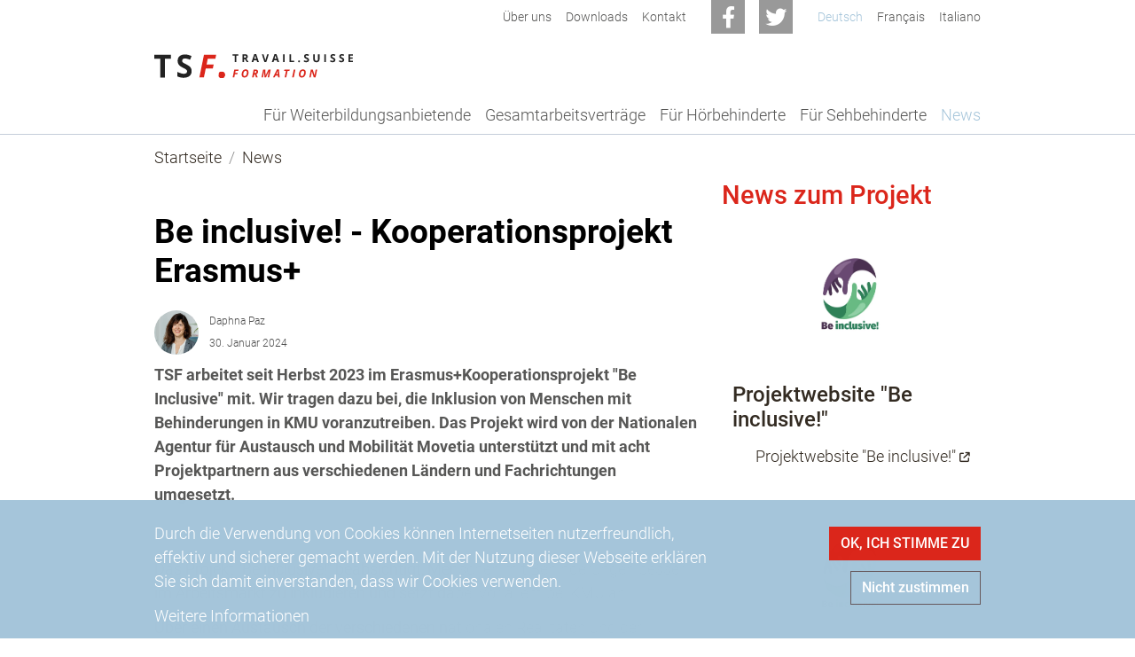

--- FILE ---
content_type: text/html; charset=UTF-8
request_url: https://www.ts-formation.ch/de/news/2024-01-30/be-inclusive-erasmus
body_size: 39457
content:
<!DOCTYPE html>
<html lang="de" dir="ltr" prefix="og: https://ogp.me/ns#">
  <head>
    <meta charset="utf-8" />
<noscript><style>form.antibot * :not(.antibot-message) { display: none !important; }</style>
</noscript><meta name="description" content="TSF arbeitet seit Herbst 2023 im Erasmus+ Kooperationsprojekt &quot;Be inclusive!&quot; mit. Wir tragen dazu bei, die Inklusion von Menschen mit Behinderungen in KMU voranzutreiben." />
<link rel="canonical" href="https://www.ts-formation.ch/de/news/2024-01-30/be-inclusive-erasmus" />
<link rel="icon" sizes="16x16" href="/themes/custom/design/images/favicon/favicon-16x16_2.png" />
<link rel="icon" sizes="32x32" href="/themes/custom/design/images/favicon/favicon-32x32_2.png" />
<link rel="apple-touch-icon" sizes="180x180" href="/themes/custom/design/images/favicon/apple-touch-icon_2.png" />
<meta property="og:site_name" content="Travail.Suisse Formation" />
<meta property="og:type" content="article" />
<meta property="og:url" content="https://www.ts-formation.ch/de/news/2024-01-30/be-inclusive-erasmus" />
<meta property="og:title" content="Be Inclusive - Erasmus" />
<meta property="og:description" content="TSF arbeitet seit Herbst 2023 im Erasmus+ Kooperationsprojekt &quot;Be inclusive!&quot; mit. Wir tragen dazu bei, die Inklusion von Menschen mit Behinderungen in KMU voranzutreiben." />
<meta property="og:image" content="https://www.ts-formation.ch/sites/default/files/styles/primer_og_image/public/2024-01/beinclusive-logo.png.webp?itok=TK-4O__a" />
<meta property="og:image:width" content="903" />
<meta property="og:image:height" content="675" />
<meta property="og:updated_time" content="2024-03-20T16:32:23+0100" />
<meta property="article:published_time" content="2024-01-30T16:38:00+0100" />
<meta property="article:modified_time" content="2024-03-20T16:32:23+0100" />
<meta name="twitter:card" content="summary_large_image" />
<meta name="twitter:description" content="TSF arbeitet seit Herbst 2023 im Erasmus+ Kooperationsprojekt &quot;Be inclusive!&quot; mit. Wir tragen dazu bei, die Inklusion von Menschen mit Behinderungen in KMU voranzutreiben." />
<meta name="twitter:title" content="Be inclusive! - Kooperationsprojekt Erasmus+ | Travail.Suisse Formation" />
<meta name="twitter:image" content="https://www.ts-formation.ch/sites/default/files/styles/primer_og_image/public/2024-01/beinclusive-logo.png.webp?itok=TK-4O__a" />
<meta name="theme-color" content="#ffffff" />
<link rel="manifest" href="/themes/custom/design/images/favicon/site_1.webmanifest" crossorigin="use-credentials" />
<meta name="Generator" content="Drupal 10 (https://www.drupal.org)" />
<meta name="MobileOptimized" content="width" />
<meta name="HandheldFriendly" content="true" />
<meta name="viewport" content="width=device-width, initial-scale=1.0, shrink-to-fit=no" />
<script type="application/ld+json">{
    "@context": "https://schema.org",
    "@graph": [
        {
            "@type": "Article",
            "headline": "Be Inclusive - Erasmus",
            "description": "TSF arbeitet seit Herbst 2023 im Erasmus+ Kooperationsprojekt \u0022Be inclusive!\u0022 mit. Wir tragen dazu bei, die Inklusion von Menschen mit Behinderungen in KMU voranzutreiben.",
            "image": {
                "@type": "ImageObject",
                "representativeOfPage": "True",
                "url": "https://www.ts-formation.ch/sites/default/files/styles/primer_og_image/public/2024-01/beinclusive-logo.png.webp?itok=TK-4O__a",
                "width": "903",
                "height": "675"
            },
            "datePublished": "2024-01-30T16:38:00+0100",
            "dateModified": "2024-03-20T16:32:23+0100",
            "author": {
                "@type": "Person",
                "name": "Daphna Paz"
            },
            "publisher": {
                "@type": "Organization",
                "name": "Travail.Suisse Formation",
                "url": "https://www.ts-formation.ch/de",
                "logo": {
                    "@type": "ImageObject",
                    "url": "https://www.ts-formation.ch/themes/custom/design/logo-medium.png",
                    "width": "584px",
                    "height": "232px"
                }
            },
            "mainEntityOfPage": "https://www.ts-formation.ch/de/news/2024-01-30/be-inclusive-erasmus"
        }
    ]
}</script>
<link rel="icon" href="/themes/custom/design/images/favicon/favicon_1.ico" type="image/vnd.microsoft.icon" />
<link rel="alternate" hreflang="de" href="https://www.ts-formation.ch/de/news/2024-01-30/be-inclusive-erasmus" />
<link rel="alternate" hreflang="fr" href="https://www.ts-formation.ch/fr/news/2024-01-30/be-inclusive-erasmus" />

    <title>Be inclusive! - Kooperationsprojekt Erasmus+ | Travail.Suisse Formation</title>
    <link rel="stylesheet" media="all" href="/sites/default/files/css/css_8pj9--kBFgtgowIozaLJhjOaC4mo2KFBEGwISrxKFyA.css?delta=0&amp;language=de&amp;theme=design&amp;include=[base64]" />
<link rel="stylesheet" media="all" href="/sites/default/files/css/css_PlHgDr1FUPIC9i2RjFOxrNnwyaS2X8IEEg-_Qg1ABk8.css?delta=1&amp;language=de&amp;theme=design&amp;include=[base64]" />
<link rel="stylesheet" media="print" href="/sites/default/files/css/css_SKgZ9d2DgeTyj5nIs8gmtIcIknKA1Jwi8giuNRj9KzU.css?delta=2&amp;language=de&amp;theme=design&amp;include=[base64]" />

    
  </head>
  <body class="page-article-type-news path-node page-node-type-primer-article path-news">
        <a href="#main-content" class="visually-hidden focusable skip-link">Direkt zum Inhalt</a>
    
      <div class="dialog-off-canvas-main-canvas" data-off-canvas-main-canvas>
      <header class="page__header">
                  <div class="page__header__top">
          <div class="page__header__top__inner container">
                <div class="row region region-top">  <nav  id="block-design-primer-secondary-menu" aria-label="Secondary navigation" class="block block-menu navigation menu--secondary">
      
        
  
              <ul class="nav nav-links">
                    <li class="nav-item">
                        <a href="/de/ueber-uns" class="nav-link" data-drupal-link-system-path="node/57"><span class="label">Über uns</span></a></li>
                <li class="nav-item">
                        <a href="/de/downloads" class="nav-link" data-drupal-link-system-path="node/65"><span class="label">Downloads</span></a></li>
                <li class="nav-item">
                        <a href="/de/kontakt" class="nav-link" data-drupal-link-system-path="node/66"><span class="label">Kontakt</span></a></li>
        </ul>
  

</nav>
  <nav  id="block-sociallinks" aria-label="Social Links" class="block block-menu navigation menu--primer-social-links">
      
        
  
<ul class="nav">
          <li class="nav-item">
            <a href="https://www.facebook.com/TravailSuisseFormation/" class="fa fa-facebook btn btn-social"><span class="title">Facebook</span></a>
    </li>
          <li class="nav-item">
            <a href="https://twitter.com/TS_Formation" class="fa fa-twitter btn btn-social"><span class="title">Twitter</span></a>
    </li>
  </ul>
</nav>
  <div class="language-switcher-language-url block-menu block block-language block-language-blocklanguage-interface" id="block-languageswitcher" role="navigation">
                        <ul class="nav-links nav">              <li data-drupal-language="de" data-drupal-link-system-path="node/111" class="nav-item is-active" aria-current="page"><a href="/de/news/2024-01-30/be-inclusive-erasmus" class="language-link nav-link is-active" hreflang="de" data-drupal-link-system-path="node/111" aria-current="page">Deutsch</a></li>
        
              <li data-drupal-language="fr" data-drupal-link-system-path="node/111" class="nav-item"><a href="/fr/news/2024-01-30/be-inclusive-erasmus" class="language-link nav-link" hreflang="fr" data-drupal-link-system-path="node/111">Français</a></li>
        
              <li data-drupal-language="it" data-drupal-link-system-path="node/111" class="nav-item"><a href="/it/node/111" class="language-link nav-link" hreflang="it" data-drupal-link-system-path="node/111">Italiano</a></li>
        
</ul>
  
      </div>
</div>

          </div>
        </div>
          
                  <div class="navbar-wrapper">
          <div class="navbar container">
            <div class="region region-brand">  <div id="block-design-sitebranding" class="navbar-brand block block-system block-system-branding-block">
                  <a href="/de" class="site-logo-link" title="Back to home" aria-label="Back to home"><img src="/themes/custom/design/logo_2024.svg"  class="site-logo" alt="Logo der Website" role="img" width="390" height="47" /></a>          </div>
</div>
                        <div class="navbar-collapse navmenu offcanvas navmenu-fixed-right region region-navbar" id="navbarResponsive">
                <nav  id="block-design-mainnavigation" aria-label="Hauptnavigation" class="block block-menu navigation menu--main">
      
        
  
  
  
  
                    <ul class="nav navbar-nav">            <li class="nav-item">                                  <a href="/de/2023-02-20/inklusion-schulungen-und-beratungen-fuer-weiterbildunganbietende" title="Informationen und Angebote für Weiterbildungsanbietende" class="nav-link" id="mainLabel0" data-menu-level="0" data-drupal-link-system-path="node/100"><span class="label">Für Weiterbildungsanbietende</span></a>        </li>            <li class="nav-item">                                  <a href="/de/projekte/gav" title="Weiterbildungsregelungen in Gesamtarbeitsvertägen" class="nav-link" id="mainLabel1" data-menu-level="0" data-drupal-link-system-path="node/48"><span class="label">Gesamtarbeitsverträge</span></a>        </li>            <li class="nav-item">                                  <a href="/de/projekte/hoerbehinderte" title="Für gehörlose und hörbehinderte Menschen" class="nav-link" id="mainLabel2" data-menu-level="0" data-drupal-link-system-path="node/47"><span class="label">Für Hörbehinderte</span></a>        </li>            <li class="nav-item">                                  <a href="/de/projekte/sehbehinderte" title="Für blinde und sehbehinderte Menschen" class="nav-link" id="mainLabel3" data-menu-level="0" data-drupal-link-system-path="node/46"><span class="label">Für Sehbehinderte</span></a>        </li>            <li class="nav-item active">                                  <a href="/de/news" class="nav-link active is-active" id="mainLabel4" data-menu-level="0" data-drupal-link-system-path="node/62"><span class="label">News</span></a>        </li></ul>
</nav>
        <a href="#" class="offcanvas-close-link btn btn-link btn-icon fa-close hide-label" title="Close navigation"><span class="label">close</span></a>
  </div>

            <div class="region region-navigation-second">  <div id="block-design-primer-bs-nav-bar-toggler" class="block block-bs-lib block-bs-lib-navigation-bar-toggler-block">
                <button  class="navbar-toggler" data-minspace="0" data-toggle="offcanvas" data-target="#navbarResponsive" aria-controls="navbarResponsive" aria-expanded="false" aria-label="Toggle navigation" data-canvas="body">
  <span class="navbar-toggler-icon"></span>
  </button>
      </div>
</div>
          </div>
        </div>
          
  </header>
  <main  class="page__main">
    <div class="sr-only" id="main-content" tabindex="-1"></div>
    <div  class="page__content content">
              
                  <div  class="region-content-header-wrapper">
    <div class="container">
                <div class="region region-content-header"><div data-drupal-messages-fallback class="hidden"></div>
  <div id="block-design-breadcrumbs" class="block block-system block-system-breadcrumb-block">
                    <nav aria-label="Pfadnavigation">
      <ol class="breadcrumb"><li class="breadcrumb-item "><a href="/de">Startseite</a></li><li class="breadcrumb-item "><a href="/de/news">News</a></li></ol>
    </nav>
    <script type="application/ld+json">
    {
      "@context": "http://schema.org",
      "@type": "BreadcrumbList",
      "itemListElement": [
      {
          "@type": "ListItem",
          "position": 1,
          "name": "Startseite",
          "item": "https://www.ts-formation.ch/de"
        },{
          "@type": "ListItem",
          "position": 2,
          "name": "News",
          "item": "https://www.ts-formation.ch/de/news/2024-01-30/be-inclusive-erasmus"
        }]
    }
  </script>
      </div>
</div>
        
    </div>    </div>                  <div class="region region-content">  <div id="block-design-content" class="block block-system block-system-main-block">
                          <div class="container">
          <article class="primer-layout-sidebar article-type-article-type-news node node--type-primer-article node--promoted view-mode-full node--view-mode-full article article--sidebar">
                                    
                    
                                    <div class="article__content">
                        <div class="paragraphs-behavior-style--align-default paragraph paragraph--type--title view-mode-default paragraph--view-mode-default">
            <h1 id="internationales-inklusionsprojekt-be-inclusive" class="paragraphs-anchor-link paragraph-title heading">Be inclusive! - Kooperationsprojekt Erasmus+</h1>
  <footer class="article__title-metadata meta-info article__title-metadata--author article__title-metadata--author--single">
        <div class="article__submitted">
        
<span><time datetime="2024-01-30T16:38:00+01:00">30. Januar 2024</time>
</span>

      </div>
              <div class="profile__picture">
                          <div class="field field--name-primer-profile-image field--label-hidden field__item">

<div class="image-rounded primer-resize--crop media-only media media--type-primer-image media--view-mode-primer-profile-square">
                        <div class="field field--name-primer-image field--label-hidden field__item">      <img loading="lazy" srcset="/sites/default/files/styles/primer_quote_square_xs/public/2022-01/DaphnaPaz_B%C3%BCro_WEB%20quadr%20kl_0.jpg.webp?itok=6rKFKP5b 170w, /sites/default/files/styles/primer_quote_square_sm/public/2022-01/DaphnaPaz_B%C3%BCro_WEB%20quadr%20kl_0.jpg.webp?itok=aICTqeZg 255w, /sites/default/files/styles/primer_quote_square_md/public/2022-01/DaphnaPaz_B%C3%BCro_WEB%20quadr%20kl_0.jpg.webp?itok=7G89rqCt 364w, /sites/default/files/styles/primer_quote_square_lg/public/2022-01/DaphnaPaz_B%C3%BCro_WEB%20quadr%20kl_0.jpg.webp?itok=ni5Q2vbu 510w, /sites/default/files/styles/primer_quote_square_xl/public/2022-01/DaphnaPaz_B%C3%BCro_WEB%20quadr%20kl_0.jpg.webp?itok=6SlifZGZ 680w" sizes="(min-width:576px) 300px, calc((100vw - 30px)*.75" width="680" height="680" src="/sites/default/files/styles/primer_quote_square_xl/public/2022-01/DaphnaPaz_B%C3%BCro_WEB%20quadr%20kl_0.jpg.webp?itok=6SlifZGZ" alt="Portrait Daphna Paz" title="Daphna Paz" class="img-fluid" />


</div>
      
      </div>
</div>
      
          </div>
        <div class="profile__name">
              
<span>Daphna Paz</span>

          </div>
                  
          
</footer>

        </div>
    
              <div class="sibling-spacer-y paragraph paragraph--type--intro view-mode-default paragraph--view-mode-default">
                  <p>TSF arbeitet seit Herbst 2023 im Erasmus+Kooperationsprojekt "Be Inclusive" mit. Wir tragen dazu bei, die Inklusion von Menschen mit Behinderungen in KMU voranzutreiben. Das Projekt wird von der Nationalen Agentur für Austausch und Mobilität Movetia unterstützt und mit acht Projektpartnern aus verschiedenen Ländern und Fachrichtungen umgesetzt.</p>
  
        </div>
    
              <div class="paragraphs-behavior-style--content-default sibling-spacer-y paragraph paragraph--type--text view-mode-default paragraph--view-mode-default">
        <div class="text">
            <p>Das Projekt "Be inclusive!" beabsichtigt, Menschen mit Behinderungen besser im Arbeitsmarkt zu inkludieren und setzt dabei vor allem bei KMU an. &nbsp;</p><p>Über einen Austausch der verschiedenen nationalen Realitäten und der Identifikation von Best Practice-Beispielen im Bereich der Inklusion von Menschen mit Behinderungen in den Arbeitsmarkt sollen Lernmaterialien erstellt werden, die aufzeigen, wie nachhaltige Inklusion von Menschen mit Behinderungen in KMU gelingen kann. Auf dieser Basis werden Lernvideos entwickelt, die als Microlearnings konzipiert sind, die Inklusionsmöglichkeiten sehr niederschwellig vermitteln. Darüber hinaus sind Zusatzmaterialien und diverse Disseminationstätigkeiten geplant, die eine nachhaltige Nutzung und Umsetzung der Lerninhalte ermöglichen. Hauptzielgruppen des Projekts sind: Arbeitsvermittler:innen, KMU-Mitarbeitende und -Leitende sowie Menschen mit Behinderungen. Das Projekt ist multidimensional aufgestellt, mit Partnern verschiedener Länder, aber auch verschiedener Richtungen.</p><p>Travail.Suisse Formation (TSF) wirkt in allen Arbeitsschritten aktiv im Projekt mit. Mit seiner Verankerung in der Arbeitnehmendenvertretung, der Weiterbildung sowie der Erfahrung mit Inklusionsprojekten leistet TSF einen wichtigen Beitrag zum Erasmus+ Projekt "Be inclusive!" und profitiert seinerseits von den Learnings dieser Kooperation.</p>
  
  </div>
    </div>
    
                      <div class="paragraphs-behavior-style--align-default paragraph paragraph--type--subtitle view-mode-default paragraph--view-mode-default paragraph-text">
            <h2 id="partnerinstitutionen" class="paragraphs-anchor-link paragraph-subtitle heading">Partnerinstitutionen</h2>

        </div>
  
  
              <div class="paragraphs-behavior-style--content-default sibling-spacer-y paragraph paragraph--type--text view-mode-default paragraph--view-mode-default">
        <div class="text">
            <ul><li>Projektkoordination: <a href="https://www.akademie-klausenhof.de/">Akademie Klausenhof</a>, Deutschland</li><li><a href="https://dieberater.com/">DIE BERATER</a>, Österreich</li><li><a href="https://www.ic-geoss.si/">Izobrazevalni Center Geoss</a>, Slovenien</li><li><a href="https://danilodolci.org/">Centro per lo Sviluppo Creativo Danilo Dolci</a>, Italien</li><li><a href="https://read-lab.eu/">Research Innovation and Development Lab</a>, Griechenland</li><li><a href="https://www.easpd.eu/">European Association of Service providers for Persons with Disabilities</a>, Belgien</li><li><a href="https://www.sustento.lv/">Verein SUSTENTO</a>, Lettland</li><li>Travail.Suisse Formation TSF, Schweiz</li></ul>
  
  </div>
    </div>
    
                      <div class="paragraphs-behavior-style--align-default paragraph paragraph--type--subtitle view-mode-default paragraph--view-mode-default paragraph-text">
            <h2 id="das-projekt-wird-unterstutzt-durch" class="paragraphs-anchor-link paragraph-subtitle heading">Das Projekt wird unterstützt durch:</h2>

        </div>
  
  
                              <div class="style-teaser style-teaser--default paragraphs-behavior-style--teaser-default sibling-spacer-y paragraph--primer-image paragraph paragraph--type--primer-card view-mode-default paragraph--view-mode-default">
                                    <article class="content-item content-item--teaser content-item--card content-item--link content-item--box content-item--media">
    
      <a href="https://www.movetia.ch/programme/international/schweizer-programm-zu-erasmus/erwachsenenbildung" class="content-item__inner">
              
      <h3 data-toc-skip class="content-item__title heading">Die nationale Agentur für Austausch und Mobilität Movetia</h3>      
              <div class="content-item__media media-center media-center--scale-16-9">
          

<div class="primer-resize--scale media-only media media--type-primer-image media--view-mode-teaser">
                        <div class="field field--name-primer-image field--label-hidden field__item">      <img loading="lazy" srcset="/sites/default/files/styles/primer_teaser_grid_16_9_scale_xs/public/2024-01/logo_movetia_rgb_red_green.png.webp?itok=kyriJTUZ 461w, /sites/default/files/styles/primer_teaser_grid_16_9_scale_sm/public/2024-01/logo_movetia_rgb_red_green.png.webp?itok=k_GBUq8R 800w, /sites/default/files/styles/primer_teaser_grid_16_9_scale_md/public/2024-01/logo_movetia_rgb_red_green.png.webp?itok=Ywl-_wO7 1200w, /sites/default/files/styles/primer_teaser_grid_16_9_scale_xl/public/2024-01/logo_movetia_rgb_red_green.png.webp?itok=R-ZZlAnF 1248w" sizes="(min-width:1366px) 545px, (min-width:992px) 930px, (min-width:768px) 690px, (min-width:576px) 510px, calc(100vw-30px)" width="1248" height="184" src="/sites/default/files/styles/primer_teaser_grid_16_9_scale_xl/public/2024-01/logo_movetia_rgb_red_green.png.webp?itok=R-ZZlAnF" alt="Schriftzug Movetia - Austausch und Mobilität" title="Logo Movetia" class="img-fluid" />


</div>
      
      </div>

        </div>                                                                    <footer class="content-item__footer">
                                    <span class="more-link">Movetia: Schweizer Programm zu Erasmus+</span>                    </footer>        </a>
</article>
      </div>
    

  
        </div>
                              <div class="article__sidebar">
      <h2 class="article__sidebar__title heading">News zum Projekt</h2>
    <div class="article__sidebar__content">
      <div class="field field--name-primer-sidebar">
                                  <div class="style-teaser style-teaser--default paragraphs-behavior-style--teaser-default sibling-spacer-y paragraph--primer-image paragraph paragraph--type--primer-card view-mode-primer-teaser-grid paragraph--view-mode-primer-teaser-grid">
                                    <article class="content-item content-item--card content-item--link content-item--box content-item--media">
    
      <a href="https://www.be-inclusive.net/" class="content-item__inner">
              
      <h3 data-toc-skip class="content-item__title heading">Projektwebsite &quot;Be inclusive!&quot;</h3>      
              <div class="content-item__media media-center media-center--scale-16-9">
          

<div class="primer-resize--scale media-only media media--type-primer-image media--view-mode-primer-teaser-grid">
                        <div class="field field--name-primer-image field--label-hidden field__item">      <img loading="lazy" style="transform: scale(0.95);" srcset="/sites/default/files/styles/primer_teaser_grid_16_9_scale_xs/public/2024-01/beinclusive-logo.png.webp?itok=n9PFBmhg 347w, /sites/default/files/styles/primer_teaser_grid_16_9_scale_sm/public/2024-01/beinclusive-logo.png.webp?itok=RkB466sw 602w, /sites/default/files/styles/primer_teaser_grid_16_9_scale_md/public/2024-01/beinclusive-logo.png.webp?itok=Q2Oev35- 903w, /sites/default/files/styles/primer_teaser_grid_16_9_scale_lg/public/2024-01/beinclusive-logo.png.webp?itok=Jp1wPM6G 990w, /sites/default/files/styles/primer_teaser_grid_16_9_scale_xl/public/2024-01/beinclusive-logo.png.webp?itok=PrA1AQbH 1231w" sizes="(min-width:1366px) 545px, (min-width:992px) 930px, (min-width:768px) 690px, (min-width:576px) 510px, calc(100vw-30px)" width="1231" height="920" src="/sites/default/files/styles/primer_teaser_grid_16_9_scale_xl/public/2024-01/beinclusive-logo.png.webp?itok=PrA1AQbH" alt="Logo Projekt Be Inclusive" title="Logo Projekt Be Inclusive" class="img-fluid" />


</div>
      
      </div>

        </div>                                                                    <footer class="content-item__footer">
                                    <span class="more-link">Projektwebsite &quot;Be inclusive!&quot;</span>                    </footer>        </a>
</article>
      </div>
    

                                  <div class="style-teaser style-teaser--default paragraphs-behavior-style--teaser-default sibling-spacer-y paragraph--primer-image paragraph paragraph--type--primer-card view-mode-primer-teaser-grid paragraph--view-mode-primer-teaser-grid">
                                    <article class="content-item content-item--card content-item--link content-item--box content-item--media">
    
      <a href="https://alice.ch/de/news/wir-versprachen-uns-eine-horizonterweiterung-und-einen-innovationsboost/" class="content-item__inner">
              
      <h3 data-toc-skip class="content-item__title heading">Interview mit dem Schweizerischen Verband für Weiterbildung</h3>      
              <div class="content-item__media media-center media-center--scale-16-9">
          

<div class="primer-resize--scale media-only media media--type-primer-image media--view-mode-primer-teaser-grid">
                        <div class="field field--name-primer-image field--label-hidden field__item">      <img loading="lazy" style="transform: scale(0.95);" srcset="/sites/default/files/styles/primer_teaser_grid_16_9_scale_xs/public/2024-01/beinclusive-logo.png.webp?itok=n9PFBmhg 347w, /sites/default/files/styles/primer_teaser_grid_16_9_scale_sm/public/2024-01/beinclusive-logo.png.webp?itok=RkB466sw 602w, /sites/default/files/styles/primer_teaser_grid_16_9_scale_md/public/2024-01/beinclusive-logo.png.webp?itok=Q2Oev35- 903w, /sites/default/files/styles/primer_teaser_grid_16_9_scale_lg/public/2024-01/beinclusive-logo.png.webp?itok=Jp1wPM6G 990w, /sites/default/files/styles/primer_teaser_grid_16_9_scale_xl/public/2024-01/beinclusive-logo.png.webp?itok=PrA1AQbH 1231w" sizes="(min-width:1366px) 545px, (min-width:992px) 930px, (min-width:768px) 690px, (min-width:576px) 510px, calc(100vw-30px)" width="1231" height="920" src="/sites/default/files/styles/primer_teaser_grid_16_9_scale_xl/public/2024-01/beinclusive-logo.png.webp?itok=PrA1AQbH" alt="Logo Projekt Be Inclusive" title="Logo Projekt Be Inclusive" class="img-fluid" />


</div>
      
      </div>

        </div>                                                                    <footer class="content-item__footer">
                                    <span class="more-link">Interview im Rahmen des Projekts &quot;Netzwerk Europa&quot;</span>                    </footer>        </a>
</article>
      </div>
    

      </div>

  </div>
</div>
                    </article>
  </div>
        </div>
</div>
            <div  class="region-content-footer-wrapper container-default">
        <div class="container">
                  <div class="region region-content-footer">  <div id="block-design-primer-share-footer" class="block block-shariff block-shariff-block">
                <div class="shariff"   data-services="[&quot;twitter&quot;,&quot;facebook&quot;,&quot;linkedin&quot;,&quot;whatsapp&quot;,&quot;mail&quot;]" data-theme="colored" data-css="min" data-orientation="horizontal" data-mail-url="mailto:" data-lang="de">
    
        
</div>
      </div>
</div>
          
    </div>
      </div>              
      </div>
  </main>
      <footer class="page__footer">
              <div class="page__footer__content container">
          <div class="row">
                          <div class="region region-footer">  <div id="block-design-primer-about" class="block block-block-content block-block-contentcabe742d-36fa-43f0-9762-063fca0b3b3d">
                            <div class="field field--name-body field--label-hidden field__item"><h3>Travail.Suisse Formation</h3>

<p>Travail.Suisse Formation ist eine Organisation der Weiterbildung, die in allen Sprachregionen der Schweiz tätig und vertreten ist. Sie setzt sich im Rahmen einer Leistungsvereinbarung mit dem SBFI dafür ein, dass der Zugang zur öffentlichen Weiterbildung für alle Erwachsenen verbessert wird.</p></div>
            </div>
</div>
              <div class="region region-footer-second">  <div id="block-design-primer-address" class="block block-block-content block-block-contente9f9ead3-37e6-47ed-851d-bbad5aec7ee7">
                            <div class="field field--name-body field--label-hidden field__item"><h6>Travail.Suisse Formation TSF</h6><p>Hopfenweg 21, CH-3007 Bern</p><p>+41 (0)31 370 21 01</p><p><a href="mailto:info@ts-formation.ch">info@ts-formation.ch</a></p></div>
            </div>
  <nav  id="block-design-footer" aria-label="Fußzeile" class="block block-menu navigation menu--footer">
      
        
  
              <ul class="nav nav-links">
                    <li class="nav-item">
                        <a href="/de/kontakt" class="nav-link" data-drupal-link-system-path="node/66"><span class="label">Kontakt</span></a></li>
                <li class="nav-item">
                        <a href="/de/impressum" class="en nav-link" data-drupal-link-system-path="node/1"><span class="label">Impressum</span></a></li>
                <li class="nav-item">
                        <a href="/de/datenschutz" class="nav-link" data-drupal-link-system-path="node/2"><span class="label">Datenschutz</span></a></li>
        </ul>
  

</nav>
  <div id="block-design-footerlogo" class="block block-block-content block-block-content137156fe-cf92-4382-a891-fda40232f5d9">
                            <div class="container container-default container-top container-paragraph--type--media  container--expand container--expanded">
        <div class="paragraphs-behavior-style--media-plain sibling-spacer-y paragraph paragraph--type--media view-mode-default paragraph--view-mode-default">
        <div class="field field--name-primer-media">
                        <figure class="primer-resize--scale media-only media media--type-primer-image media--view-mode-default">
                        <div class="field field--name-primer-image field--label-hidden field__item">      <img loading="lazy" srcset="/sites/default/files/styles/primer_content_xs/public/2024-08/eduqua_black_tsf.png.webp?itok=FptlJFiH 416w" sizes="(min-width:1366px) 1332px, (min-width:992px) 930px, (min-width:768px) 690px, (min-width:576px) 510px, calc(100vw-30px)" width="416" height="249" src="/sites/default/files/styles/primer_content_xl/public/2024-08/eduqua_black_tsf.png.webp?itok=Inhmgpzo" alt="eduQua" class="img-fluid" />


</div>
      
          </figure>

            </div>

    </div>
        </div>
  
        </div>
  <div id="block-design-scrolltotop" class="block block-bs-lib block-bs-lib-scroll-to-top-block">
                <a href="#main-content" class="bs-lib-scroll-to-top bs-lib-scroll-to-top--fixed btn btn-neutral shadow-dark fa fa-arrow-up hide-label hide-size-big" aria-label="To top" data-duration="700" data-easing="swing" data-offset="300" data-offset_opacity="1200" data-position_fixed_disable_element=".page__footer"><span class="label">To top</span></a>      </div>
</div>
                      </div>
        </div>
                    <div class="page__footer__copyright">
          <div class="container">
            <div class="region region-footer-copyright">  <div id="block-design-primer-copyright" class="block block-block-content block-block-content24a7212e-6ec9-4167-8faa-65273cb4c833">
                            <div class="field field--name-body field--label-hidden field__item"><p><strong>© </strong>Copyright 2025 Travail.Suisse Formation. Alle Rechte vorbehalten. Erstellt mit <a href="https://www.digital-storytelling.ch/de">PRIMER</a>.</p></div>
            </div>
</div>
          </div>
        </div>
          </footer>
  
  </div>

    
    <script type="application/json" data-drupal-selector="drupal-settings-json">{"path":{"baseUrl":"\/","pathPrefix":"de\/","currentPath":"node\/111","currentPathIsAdmin":false,"isFront":false,"currentLanguage":"de"},"pluralDelimiter":"\u0003","suppressDeprecationErrors":true,"bs_lib":{"anchor_scroll":{"enable":true,"offset":20,"exclude_links":["[href=\u0022#\u0022]",".visually-hidden",".bs-lib-scroll-to-top",".collapsible__link","[role=\u0022tab\u0022]",".offcanvas-close-link"],"fixed_elements":[".toolbar-bar",".toolbar-tray.is-active.toolbar-tray-horizontal",".navbar-wrapper.is-sticky"]}},"data":{"extlink":{"extTarget":true,"extTargetAppendNewWindowLabel":"(opens in a new window)","extTargetNoOverride":false,"extNofollow":false,"extTitleNoOverride":false,"extNoreferrer":true,"extFollowNoOverride":false,"extClass":"ext","extLabel":"(link is external)","extImgClass":true,"extSubdomains":true,"extExclude":"","extInclude":"","extCssExclude":".shariff, .block-language, .path-admin, .dropbutton-wrapper, .paragraphs-behavior-style--linked-image-plain-grey-hover, .menu--primer-social-links","extCssInclude":"","extCssExplicit":"","extAlert":false,"extAlertText":"This link will take you to an external web site. We are not responsible for their content.","extHideIcons":true,"mailtoClass":"mailto","telClass":"","mailtoLabel":"(link sends email)","telLabel":"(link is a phone number)","extUseFontAwesome":true,"extIconPlacement":"append","extPreventOrphan":true,"extPreventOrphanTextLike":true,"extFaLinkClasses":"fa fa-external-link","extFaMailtoClasses":"fa fa-envelope-o","extAdditionalLinkClasses":"","extAdditionalMailtoClasses":"","extAdditionalTelClasses":"","extFaTelClasses":"fa fa-phone","whitelistedDomains":[],"extExcludeNoreferrer":""}},"eu_cookie_compliance":{"cookie_policy_version":"1.0.0","popup_enabled":true,"popup_agreed_enabled":false,"popup_hide_agreed":false,"popup_clicking_confirmation":false,"popup_scrolling_confirmation":false,"popup_html_info":"\u003Cdiv class=\u0022cookie-compliance\u0022\u003E\n          \u003Cdiv class=\u0022popup-content info container\u0022\u003E\n                  \u003Cdiv id=\u0022cookieconsent-desc\u0022 class=\u0022popup-text\u0022 role=\u0022document\u0022\u003E\n            \u003Cp\u003EDurch die Verwendung von Cookies k\u00f6nnen Internetseiten nutzerfreundlich, effektiv und sicherer gemacht werden. Mit der Nutzung dieser Webseite erkl\u00e4ren Sie sich damit einverstanden, dass wir Cookies verwenden.\u003C\/p\u003E\n                          \u003Ca href=\u0022#\u0022 class=\u0022find-more-button\u0022\u003EWeitere Informationen\u003C\/a\u003E\n                      \u003C\/div\u003E\n                \u003Cdiv class=\u0022popup-buttons-wrapper\u0022\u003E\n                    \u003Cdiv class=\u0022popup-buttons\u0022\u003E\n            \u003Cbutton type=\u0022button\u0022 class=\u0022btn btn-primary agree-button eu-cookie-compliance-secondary-button\u0022\u003EOK, ICH STIMME ZU\u003C\/button\u003E\n                          \u003Cbutton type=\u0022button\u0022 class=\u0022btn btn-ghost decline-button eu-cookie-compliance-default-button\u0022 \u003ENicht zustimmen\u003C\/button\u003E\n                      \u003C\/div\u003E\n                  \u003C\/div\u003E\n      \u003C\/div\u003E\n      \u003C\/div\u003E","use_mobile_message":false,"mobile_popup_html_info":"\u003Cdiv class=\u0022cookie-compliance\u0022\u003E\n          \u003Cdiv class=\u0022popup-content info container\u0022\u003E\n                  \u003Cdiv id=\u0022cookieconsent-desc\u0022 class=\u0022popup-text\u0022 role=\u0022document\u0022\u003E\n            \u003Cp\u003EDurch die Verwendung von Cookies k\u00f6nnen Internetseiten nutzerfreundlich, effektiv und sicherer gemacht werden. Mit der Nutzung dieser Webseite erkl\u00e4ren Sie sich damit einverstanden, dass wir Cookies verwenden.\u003C\/p\u003E\n                          \u003Ca href=\u0022#\u0022 class=\u0022find-more-button\u0022\u003EWeitere Informationen\u003C\/a\u003E\n                      \u003C\/div\u003E\n                \u003Cdiv class=\u0022popup-buttons-wrapper\u0022\u003E\n                    \u003Cdiv class=\u0022popup-buttons\u0022\u003E\n            \u003Cbutton type=\u0022button\u0022 class=\u0022btn btn-primary agree-button eu-cookie-compliance-secondary-button\u0022\u003EOK, ICH STIMME ZU\u003C\/button\u003E\n                          \u003Cbutton type=\u0022button\u0022 class=\u0022btn btn-ghost decline-button eu-cookie-compliance-default-button\u0022 \u003ENicht zustimmen\u003C\/button\u003E\n                      \u003C\/div\u003E\n                  \u003C\/div\u003E\n      \u003C\/div\u003E\n      \u003C\/div\u003E","mobile_breakpoint":768,"popup_html_agreed":false,"popup_use_bare_css":true,"popup_height":"auto","popup_width":"100%","popup_delay":0,"popup_link":"\/de\/datenschutz","popup_link_new_window":true,"popup_position":false,"fixed_top_position":true,"popup_language":"de","store_consent":false,"better_support_for_screen_readers":false,"cookie_name":"","reload_page":false,"domain":"","domain_all_sites":false,"popup_eu_only":false,"popup_eu_only_js":false,"cookie_lifetime":100,"cookie_session":0,"set_cookie_session_zero_on_disagree":null,"disagree_do_not_show_popup":false,"method":"opt_in","automatic_cookies_removal":true,"allowed_cookies":"","withdraw_markup":"\u003Cbutton type=\u0022button\u0022 class=\u0022eu-cookie-withdraw-tab\u0022\u003EDatenschutzeinstellungen\u003C\/button\u003E\n\u003Cdiv aria-labelledby=\u0022popup-text\u0022 class=\u0022eu-cookie-withdraw-banner\u0022\u003E\n  \u003Cdiv class=\u0022popup-content info eu-cookie-compliance-content\u0022\u003E\n    \u003Cdiv id=\u0022popup-text\u0022 class=\u0022eu-cookie-compliance-message\u0022 role=\u0022document\u0022\u003E\n      \u003Ch2\u003EWir verwenden Cookies auf dieser Website, um Ihre Nutzererfahrung zu verbessern\u003C\/h2\u003E\u003Cp\u003ESie haben Ihr Einverst\u00e4ndnis gegeben, Cookies zu setzen.\/p\u0026gt;\u003C\/p\u003E\n    \u003C\/div\u003E\n    \u003Cdiv id=\u0022popup-buttons\u0022 class=\u0022eu-cookie-compliance-buttons\u0022\u003E\n      \u003Cbutton type=\u0022button\u0022 class=\u0022eu-cookie-withdraw-button \u0022\u003E\u003C\/button\u003E\n    \u003C\/div\u003E\n  \u003C\/div\u003E\n\u003C\/div\u003E","withdraw_enabled":false,"reload_options":0,"reload_routes_list":"","withdraw_button_on_info_popup":false,"cookie_categories":[],"cookie_categories_details":[],"enable_save_preferences_button":true,"cookie_value_disagreed":"0","cookie_value_agreed_show_thank_you":"1","cookie_value_agreed":"2","containing_element":"body","settings_tab_enabled":false,"olivero_primary_button_classes":"","olivero_secondary_button_classes":"","close_button_action":"close_banner","open_by_default":true,"modules_allow_popup":true,"hide_the_banner":false,"geoip_match":true,"unverified_scripts":["\/"]},"bs_bootstrap":{"navbar_type":"second-level-horizontal","navbar_offcanvas_type":"push","navbar_opened_submenu_behavior":"visit","navbar_onhover":false},"user":{"uid":0,"permissionsHash":"08189f2a0a5b749d466a20569f933361fec6d703156b0242ffa5cd8a3cc64c13"}}</script>
<script src="/sites/default/files/js/js_xadcIvlJDhcLE0WjjECHG5wcstwzJKUH4nFAXGS8gB8.js?scope=footer&amp;delta=0&amp;language=de&amp;theme=design&amp;include=eJxtTm0OwyAIvZCOIxl0uNqiGLDNdvs1ad2vJSQP3leIFqLIsKHYoeERUV20wCUCtrSIBksqzJNc0drH_yJeck7YDrRpuOxhyDnd0R6SyFbohNq5nJ0E_0hH78GlbfDUvSM_7tN1LZU0RDSCe7_-mspYqBK8WCKyX83Zglpyhht9Le0LLzBZiA"></script>

  </body>
</html>


--- FILE ---
content_type: text/css
request_url: https://www.ts-formation.ch/sites/default/files/css/css_PlHgDr1FUPIC9i2RjFOxrNnwyaS2X8IEEg-_Qg1ABk8.css?delta=1&language=de&theme=design&include=eJxtTkEOwyAM-xCUJ1UBUhotTRCh3brXj0nddpkUybIdy442R9VuvUENAkeE5nVZEsgB5uIf1zCpZM94IPtVGz1VOvD7lymG3LRmvcuHjxQV6KRfxVJT5rnruOoyGhUJhTUCe-snkxSH-5xUb4QDtsoEkjD8E-cxCR0--ojdRvlegaeLugoNypi-2sf5KdMudY9MtmJ2tkKjZQkX-o3E2WkdtxDB8AUhWXL5
body_size: 32021
content:
/* @license GPL-2.0-or-later https://www.drupal.org/licensing/faq */
h1{color:#000 !important;}h2{color:#db261b !important;}*,*::before,*::after{box-sizing:border-box;}html{font-family:sans-serif;line-height:1.15;-webkit-text-size-adjust:100%;-webkit-tap-highlight-color:rgba(0,0,0,0);}article,aside,figcaption,figure,footer,header,hgroup,main,nav,section{display:block;}body{margin:0;font-family:"Roboto",sans-serif;font-size:1rem;font-weight:300;line-height:1.5;color:#575756;text-align:left;background-color:#fff;}[tabindex="-1"]:focus:not(:focus-visible){outline:0 !important;}hr{box-sizing:content-box;height:0;overflow:visible;}h1,h2,h3,h4,h5,h6{margin-top:0;margin-bottom:0.375rem;}p{margin-top:0;margin-bottom:0.75rem;}abbr[title],abbr[data-original-title]{text-decoration:underline;-webkit-text-decoration:underline dotted;text-decoration:underline dotted;cursor:help;border-bottom:0;-webkit-text-decoration-skip-ink:none;text-decoration-skip-ink:none;}address{margin-bottom:1rem;font-style:normal;line-height:inherit;}ol,ul,dl{margin-top:0;margin-bottom:1rem;}ol ol,ul ul,ol ul,ul ol{margin-bottom:0;}dt{font-weight:700;}dd{margin-bottom:.5rem;margin-left:0;}blockquote{margin:0 0 1rem;}b,strong{font-weight:bolder;}small{font-size:80%;}sub,sup{position:relative;font-size:75%;line-height:0;vertical-align:baseline;}sub{bottom:-.25em;}sup{top:-.5em;}a{color:#332b22;text-decoration:none;background-color:transparent;}a:hover{color:#575756;text-decoration:underline;}a:not([href]):not([class]){color:inherit;text-decoration:none;}a:not([href]):not([class]):hover{color:inherit;text-decoration:none;}pre,code,kbd,samp{font-family:SFMono-Regular,Menlo,Monaco,Consolas,"Liberation Mono","Courier New",monospace;font-size:1em;}pre{margin-top:0;margin-bottom:1rem;overflow:auto;-ms-overflow-style:scrollbar;}figure{margin:0 0 1rem;}img{vertical-align:middle;border-style:none;}svg{overflow:hidden;vertical-align:middle;}table{border-collapse:collapse;}caption{padding-top:0.75rem;padding-bottom:0.75rem;color:#575756;text-align:left;caption-side:bottom;}th{text-align:inherit;text-align:-webkit-match-parent;}label{display:inline-block;margin-bottom:0.5rem;}button{border-radius:0;}button:focus:not(:focus-visible){outline:0;}input,button,select,optgroup,textarea{margin:0;font-family:inherit;font-size:inherit;line-height:inherit;}button,input{overflow:visible;}button,select{text-transform:none;}[role="button"]{cursor:pointer;}select{word-wrap:normal;}button,[type="button"],[type="reset"],[type="submit"]{-webkit-appearance:button;}button:not(:disabled),[type="button"]:not(:disabled),[type="reset"]:not(:disabled),[type="submit"]:not(:disabled){cursor:pointer;}button::-moz-focus-inner,[type="button"]::-moz-focus-inner,[type="reset"]::-moz-focus-inner,[type="submit"]::-moz-focus-inner{padding:0;border-style:none;}input[type="radio"],input[type="checkbox"]{box-sizing:border-box;padding:0;}textarea{overflow:auto;resize:vertical;}fieldset{min-width:0;padding:0;margin:0;border:0;}legend{display:block;width:100%;max-width:100%;padding:0;margin-bottom:.5rem;font-size:1.5rem;line-height:inherit;color:inherit;white-space:normal;}progress{vertical-align:baseline;}[type="number"]::-webkit-inner-spin-button,[type="number"]::-webkit-outer-spin-button{height:auto;}[type="search"]{outline-offset:-2px;-webkit-appearance:none;}[type="search"]::-webkit-search-decoration{-webkit-appearance:none;}::-webkit-file-upload-button{font:inherit;-webkit-appearance:button;}output{display:inline-block;}summary{display:list-item;cursor:pointer;}template{display:none;}[hidden]{display:none !important;}h1,h2,h3,h4,h5,h6,.h1,.h2,.h3,.h4,.h5,.h6{margin-bottom:0.375rem;font-family:"Roboto",sans-serif;font-weight:500;line-height:1.2;color:inherit;}h1,.h1{font-size:2.5rem;}h2,.h2{font-size:2rem;}h3,.h3{font-size:1.75rem;}h4,.h4{font-size:1.5rem;}h5,.h5{font-size:1.25rem;}h6,.h6{font-size:1rem;}.lead{font-size:1.25rem;font-weight:300;}.display-1{font-size:6rem;font-weight:300;line-height:1.2;}.display-2{font-size:5.5rem;font-weight:300;line-height:1.2;}.display-3{font-size:4.5rem;font-weight:300;line-height:1.2;}.display-4{font-size:3.5rem;font-weight:300;line-height:1.2;}hr{margin-top:0.75rem;margin-bottom:0.75rem;border:0;border-top:1px solid #a5c5da;}small,.small{font-size:0.875em;font-weight:300;}mark,.mark{padding:0.2em;background-color:#fcf8e3;}.list-unstyled{padding-left:0;list-style:none;}.list-inline{padding-left:0;list-style:none;}.list-inline-item{display:inline-block;}.list-inline-item:not(:last-child){margin-right:0.5rem;}.initialism{font-size:90%;text-transform:uppercase;}.blockquote{margin-bottom:0.75rem;font-size:1.25rem;}.blockquote-footer{display:block;font-size:0.875em;color:#8e8e8e;}.blockquote-footer::before{content:"\2014\00A0";}.img-fluid{max-width:100%;height:auto;}.img-thumbnail{padding:0.25rem;background-color:#fff;border:1px solid #d2d2d2;max-width:100%;height:auto;}.figure{display:inline-block;}.figure-img{margin-bottom:0.375rem;line-height:1;}.figure-caption{font-size:90%;color:#8e8e8e;}code{font-size:87.5%;color:#e83e8c;word-wrap:break-word;}a > code{color:inherit;}kbd{padding:0.2rem 0.4rem;font-size:87.5%;color:#fff;background-color:#252525;}kbd kbd{padding:0;font-size:100%;font-weight:700;}pre{display:block;font-size:87.5%;color:#252525;}pre code{font-size:inherit;color:inherit;word-break:normal;}.pre-scrollable{max-height:340px;overflow-y:scroll;}a.tabledrag-handle .handle{margin-top:0.3em;background-position:center;}tr.drag-previous{background:#fff3cd;}td.priority-low,td.priority-medium,th.priority-low,th.priority-medium{display:none;}.table{width:100%;margin-bottom:0.75rem;color:#575756;}.table th,.table td{padding:0.75rem;vertical-align:top;border-top:1px solid #d9d9d9;}.table thead th{vertical-align:bottom;border-bottom:2px solid #d9d9d9;}.table tbody + tbody{border-top:2px solid #d9d9d9;}.table-sm th,.table-sm td{padding:0.3rem;}.table-bordered{border:1px solid #d9d9d9;}.table-bordered th,.table-bordered td{border:1px solid #d9d9d9;}.table-bordered thead th,.table-bordered thead td{border-bottom-width:2px;}.table-borderless th,.table-borderless td,.table-borderless thead th,.table-borderless tbody + tbody{border:0;}.table-striped tbody tr:nth-of-type(odd){background-color:rgba(0,0,0,0.05);}.table-hover tbody tr:hover{color:#575756;background-color:rgba(0,0,0,0.075);}.table-primary,.table-primary > th,.table-primary > td{background-color:#c6c4c1;}.table-primary th,.table-primary td,.table-primary thead th,.table-primary tbody + tbody{border-color:#95918c;}.table-hover .table-primary:hover{background-color:#bab7b4;}.table-hover .table-primary:hover > td,.table-hover .table-primary:hover > th{background-color:#bab7b4;}.table-secondary,.table-secondary > th,.table-secondary > td{background-color:#d4d0d1;}.table-secondary th,.table-secondary td,.table-secondary thead th,.table-secondary tbody + tbody{border-color:#afa8aa;}.table-hover .table-secondary:hover{background-color:#c8c3c4;}.table-hover .table-secondary:hover > td,.table-hover .table-secondary:hover > th{background-color:#c8c3c4;}.table-success,.table-success > th,.table-success > td{background-color:#c3e6cb;}.table-success th,.table-success td,.table-success thead th,.table-success tbody + tbody{border-color:#8fd19e;}.table-hover .table-success:hover{background-color:#b1dfbb;}.table-hover .table-success:hover > td,.table-hover .table-success:hover > th{background-color:#b1dfbb;}.table-info,.table-info > th,.table-info > td{background-color:#bee5eb;}.table-info th,.table-info td,.table-info thead th,.table-info tbody + tbody{border-color:#86cfda;}.table-hover .table-info:hover{background-color:#abdde5;}.table-hover .table-info:hover > td,.table-hover .table-info:hover > th{background-color:#abdde5;}.table-warning,.table-warning > th,.table-warning > td{background-color:#ffeeba;}.table-warning th,.table-warning td,.table-warning thead th,.table-warning tbody + tbody{border-color:#ffdf7e;}.table-hover .table-warning:hover{background-color:#ffe8a1;}.table-hover .table-warning:hover > td,.table-hover .table-warning:hover > th{background-color:#ffe8a1;}.table-danger,.table-danger > th,.table-danger > td{background-color:#f5c6cb;}.table-danger th,.table-danger td,.table-danger thead th,.table-danger tbody + tbody{border-color:#ed969e;}.table-hover .table-danger:hover{background-color:#f1b0b7;}.table-hover .table-danger:hover > td,.table-hover .table-danger:hover > th{background-color:#f1b0b7;}.table-light,.table-light > th,.table-light > td{background-color:#fefefe;}.table-light th,.table-light td,.table-light thead th,.table-light tbody + tbody{border-color:#fcfcfc;}.table-hover .table-light:hover{background-color:#f1f1f1;}.table-hover .table-light:hover > td,.table-hover .table-light:hover > th{background-color:#f1f1f1;}.table-dark,.table-dark > th,.table-dark > td{background-color:#c8c8c8;}.table-dark th,.table-dark td,.table-dark thead th,.table-dark tbody + tbody{border-color:#999999;}.table-hover .table-dark:hover{background-color:#bbbbbb;}.table-hover .table-dark:hover > td,.table-hover .table-dark:hover > th{background-color:#bbbbbb;}.table-active,.table-active > th,.table-active > td{background-color:rgba(0,0,0,0.075);}.table-hover .table-active:hover{background-color:rgba(0,0,0,0.075);}.table-hover .table-active:hover > td,.table-hover .table-active:hover > th{background-color:rgba(0,0,0,0.075);}.table .thead-dark th{color:#fff;background-color:#3a3a3a;border-color:#4d4d4d;}.table .thead-light th{color:#505050;background-color:#f2f2f2;border-color:#d9d9d9;}.table-dark{color:#fff;background-color:#3a3a3a;}.table-dark th,.table-dark td,.table-dark thead th{border-color:#4d4d4d;}.table-dark.table-bordered{border:0;}.table-dark.table-striped tbody tr:nth-of-type(odd){background-color:rgba(255,255,255,0.05);}.table-dark.table-hover tbody tr:hover{color:#fff;background-color:rgba(255,255,255,0.075);}.table-responsive{display:block;width:100%;overflow-x:auto;-webkit-overflow-scrolling:touch;}.table-responsive > .table-bordered{border:0;}:root{--bs-heading-color:inherit;--bs-link-color:#332b22;--bs-link-hover-color:#575756;--bsb-link-active-color:#575756;}h1,.h1{margin-top:1.9rem;margin-bottom:1.14rem;color:var(--bs-heading-color);font-size:1.9rem;line-height:1.2;}h2,.h2{margin-top:1.6rem;margin-bottom:0.96rem;color:var(--bs-heading-color);font-size:1.6rem;line-height:1.2;}h3,.h3{margin-top:1.4rem;margin-bottom:0.84rem;color:var(--bs-heading-color);font-size:1.4rem;line-height:1.2;}h4,.h4{margin-top:1.3rem;margin-bottom:0.78rem;color:var(--bs-heading-color);font-size:1.3rem;line-height:1.2;}h5,.h5{margin-top:1.1rem;margin-bottom:0.66rem;color:var(--bs-heading-color);font-size:1.1rem;line-height:1.2;}h6,.h6{margin-top:1rem;margin-bottom:0.6rem;color:var(--bs-heading-color);font-size:1rem;line-height:1.2;}ul,ol,dl,pre,blockquote,table{margin-bottom:0.75rem;}hr,.hr{margin-top:-1px;}sub,sup{position:relative;vertical-align:baseline;}sup{top:-0.5em;}sub{bottom:-0.25em;}a{color:var(--bs-link-color);}a:hover,a:focus{--bs-link-color:var(--bs-link-hover-color);color:var(--bs-link-color);}:focus,button:focus{outline-color:#575756;}:root{--primer-collapsible-border-color:#d9d9d9;--primer-collapsible-header-bg:#f2f2f2;--primer-collapsible-header-color:#332b22;--primer-collapsible-header-hover-color:#332b22;--primer-collapsible-tab-active-bg:#66585b;--primer-collapsible-tab-active-border-color:#66585b;--primer-collapsible-tab-active-color:#505050;--primer-bg:#fff;--primer-border-color:#d9d9d9;--primer-color:#575756;--primer-component-bg:#f2f2f2;--primer-icon-color:#5e5e5e;--primer-icon-unpub-color:#787878;--primer-inverted-color:#fff;--primer-heading-color:inherit;--primer-label-color:#757575;--primer-label-link-color:#524536;--primer-label-link-hover-color:#42382c;--primer-link-color:#332b22;--primer-link-hover-color:#575756;--primer-link-heading-color:#332b22;--primer-link-heading-hover-color:#332b22;--primer-muted-color:#757575;--primer-secondary-color:#4d4d4d;--primer-shadow-color:#000;--primer-shadow-style:content-box-shadow;--primer-btn-ghost-bg:transparent;--primer-btn-ghost-color:#2b2b2b;--primer-btn-ghost-active-bg:#66585b;--primer-btn-ghost-active-color:#fff;--primer-quote-border-color:#332b22;--primer-tag-color:#595959;--primer-shadow-color-rgb:0,0,0;--primer-separator-color:#4d4d4d;--bsb-bg-color:#fff;--bsb-color:#575756;--bs-heading-color:inherit;--bs-link-color:#332b22;--bs-link-hover-color:#575756;}.text p:last-child{margin-bottom:0;}.table{background-color:#fff;}.table thead th{border-color:#d9d9d9;}.table th{color:#505050;}.table th a .symbol-expansion{display:inline-block;position:relative;top:-3px;left:5px;color:#332b22;}figure{margin-bottom:0;}.symbol-expansion{position:relative;padding-right:1rem;padding-top:1rem;}.symbol-expansion::before,.symbol-expansion::after{position:absolute;top:50%;width:.6rem;height:.1rem;content:'';background-color:#332b22;transition:transform .35s ease;}.symbol-expansion::before{left:0;transform:rotate(-45deg);}.symbol-expansion::after{right:0;transform:rotate(45deg);}.collapsed .symbol-expansion::before{transform:rotate(45deg);}.collapsed .symbol-expansion::after{transform:rotate(-45deg);}.symbol-expansion--down::before{transform:rotate(45deg);}.symbol-expansion--down::after{transform:rotate(-45deg);}a[data-extlink] .fa{position:relative;top:-0.2em;}span.extlink{font-size:0.64em;}span.extlink .fa{padding-left:0.25rem;}a[data-extlink] svg.ext{height:1em;width:1.4em;vertical-align:top;overflow:visible;padding-left:0.25rem;}.fa.btn-social{line-height:1.5;}@media (min-width:576px){td.priority-medium,th.priority-medium{display:table-cell;}}@media (min-width:768px){td.priority-low,th.priority-low{display:table-cell;}.table-responsive{display:table;}body{font-size:1.125rem;}h1,.h1{margin-top:2.3rem;margin-bottom:1.38rem;color:var(--bs-heading-color);font-size:2.3rem;line-height:1.2;}h2,.h2{margin-top:1.8rem;margin-bottom:1.08rem;color:var(--bs-heading-color);font-size:1.8rem;line-height:1.2;}h3,.h3{margin-top:1.5rem;margin-bottom:0.9rem;color:var(--bs-heading-color);font-size:1.5rem;line-height:1.2;}h4,.h4{margin-top:1.35rem;margin-bottom:0.81rem;color:var(--bs-heading-color);font-size:1.35rem;line-height:1.2;}h5,.h5{margin-top:1.15rem;margin-bottom:0.69rem;color:var(--bs-heading-color);font-size:1.15rem;line-height:1.2;}h6,.h6{margin-top:1.05rem;margin-bottom:0.63rem;color:var(--bs-heading-color);font-size:1.05rem;line-height:1.2;}}@media (max-width:575.98px){.table-responsive-sm{display:block;width:100%;overflow-x:auto;-webkit-overflow-scrolling:touch;}.table-responsive-sm > .table-bordered{border:0;}}@media (max-width:767.98px){.table-responsive-md{display:block;width:100%;overflow-x:auto;-webkit-overflow-scrolling:touch;}.table-responsive-md > .table-bordered{border:0;}}@media (max-width:991.98px){.table-responsive-lg{display:block;width:100%;overflow-x:auto;-webkit-overflow-scrolling:touch;}.table-responsive-lg > .table-bordered{border:0;}}@media (max-width:1365.98px){.table-responsive-xl{display:block;width:100%;overflow-x:auto;-webkit-overflow-scrolling:touch;}.table-responsive-xl > .table-bordered{border:0;}}@media print{span.extlink .fa{display:none;padding:0;}}
h1{color:#000 !important;}h2{color:#db261b !important;}.sr-only{position:absolute;width:1px;height:1px;padding:0;margin:-1px;overflow:hidden;clip:rect(0,0,0,0);white-space:nowrap;border:0;}.sr-only-focusable:active,.sr-only-focusable:focus{position:static;width:auto;height:auto;overflow:visible;clip:auto;white-space:normal;}.text-monospace{font-family:SFMono-Regular,Menlo,Monaco,Consolas,"Liberation Mono","Courier New",monospace !important;}.text-justify{text-align:justify !important;}.text-wrap{white-space:normal !important;}.text-nowrap{white-space:nowrap !important;}.text-truncate{overflow:hidden;text-overflow:ellipsis;white-space:nowrap;}.text-left{text-align:left !important;}.text-right{text-align:right !important;}.text-center{text-align:center !important;}.text-lowercase{text-transform:lowercase !important;}.text-uppercase{text-transform:uppercase !important;}.text-capitalize{text-transform:capitalize !important;}.font-weight-light{font-weight:300 !important;}.font-weight-lighter{font-weight:lighter !important;}.font-weight-normal{font-weight:300 !important;}.font-weight-bold{font-weight:700 !important;}.font-weight-bolder{font-weight:bolder !important;}.font-italic{font-style:italic !important;}.text-white{color:#fff !important;}.text-primary{color:#332b22 !important;}a.text-primary:hover,a.text-primary:focus{color:#050403 !important;}.text-secondary{color:#66585b !important;}a.text-secondary:hover,a.text-secondary:focus{color:#3d3536 !important;}.text-success{color:#28a745 !important;}a.text-success:hover,a.text-success:focus{color:#19692c !important;}.text-info{color:#17a2b8 !important;}a.text-info:hover,a.text-info:focus{color:#0f6674 !important;}.text-warning{color:#ffc107 !important;}a.text-warning:hover,a.text-warning:focus{color:#ba8b00 !important;}.text-danger{color:#dc3545 !important;}a.text-danger:hover,a.text-danger:focus{color:#a71d2a !important;}.text-light{color:#fafafa !important;}a.text-light:hover,a.text-light:focus{color:#d4d4d4 !important;}.text-dark{color:#3a3a3a !important;}a.text-dark:hover,a.text-dark:focus{color:#141414 !important;}.text-body{color:#575756 !important;}.text-muted{color:#757575 !important;}.text-black-50{color:rgba(0,0,0,0.5) !important;}.text-white-50{color:rgba(255,255,255,0.5) !important;}.text-hide{font:0/0 a;color:transparent;text-shadow:none;background-color:transparent;border:0;}.text-decoration-none{text-decoration:none !important;}.text-break{word-break:break-word !important;word-wrap:break-word !important;}.text-reset{color:inherit !important;}.bg-primary{background-color:#332b22 !important;}a.bg-primary:hover,a.bg-primary:focus,button.bg-primary:hover,button.bg-primary:focus{background-color:#14110e !important;}.bg-secondary{background-color:#66585b !important;}a.bg-secondary:hover,a.bg-secondary:focus,button.bg-secondary:hover,button.bg-secondary:focus{background-color:#4b4043 !important;}.bg-success{background-color:#28a745 !important;}a.bg-success:hover,a.bg-success:focus,button.bg-success:hover,button.bg-success:focus{background-color:#1e7e34 !important;}.bg-info{background-color:#17a2b8 !important;}a.bg-info:hover,a.bg-info:focus,button.bg-info:hover,button.bg-info:focus{background-color:#117a8b !important;}.bg-warning{background-color:#ffc107 !important;}a.bg-warning:hover,a.bg-warning:focus,button.bg-warning:hover,button.bg-warning:focus{background-color:#d39e00 !important;}.bg-danger{background-color:#dc3545 !important;}a.bg-danger:hover,a.bg-danger:focus,button.bg-danger:hover,button.bg-danger:focus{background-color:#bd2130 !important;}.bg-light{background-color:#fafafa !important;}a.bg-light:hover,a.bg-light:focus,button.bg-light:hover,button.bg-light:focus{background-color:#e1e1e1 !important;}.bg-dark{background-color:#3a3a3a !important;}a.bg-dark:hover,a.bg-dark:focus,button.bg-dark:hover,button.bg-dark:focus{background-color:#212121 !important;}.bg-white{background-color:#fff !important;}.bg-transparent{background-color:transparent !important;}.w-25{width:25% !important;}.w-50{width:50% !important;}.w-75{width:75% !important;}.w-100{width:100% !important;}.w-auto{width:auto !important;}.h-25{height:25% !important;}.h-50{height:50% !important;}.h-75{height:75% !important;}.h-100{height:100% !important;}.h-auto{height:auto !important;}.mw-100{max-width:100% !important;}.mh-100{max-height:100% !important;}.min-vw-100{min-width:100vw !important;}.min-vh-100{min-height:100vh !important;}.vw-100{width:100vw !important;}.vh-100{height:100vh !important;}.only-size-small,.display-only-small{display:block !important;}.only-size-big,.display-only-big{display:none !important;}.display-only-offcanvas-small{display:block !important;}.display-only-offcanvas-big{display:none !important;}.hide-label label,.hide-label .label{position:absolute;width:1px;height:1px;padding:0;margin:-1px;overflow:hidden;clip:rect(0,0,0,0);white-space:nowrap;border:0;}.shadow-dark{box-shadow:0 1px 2px rgba(0,0,0,0.45);}.shadow-dark:hover,.shadow-dark:focus{box-shadow:0 2px 4px rgba(0,0,0,0.5);}.link-icon::before{-moz-osx-font-smoothing:grayscale;-webkit-font-smoothing:antialiased;display:inline-block;font-family:"BS Icons" !important;font-style:normal;font-variant:normal;font-weight:normal !important;line-height:1;text-rendering:auto;text-transform:none;}.link-icon::before{padding-right:0.25rem;}.link-icon.hide-label::before{padding-right:0;}.link-icon.btn-lg::before{padding-right:0.5rem;}.link-icon.action-delete::before{content:"";}.stretched-link::after{position:absolute;top:0;right:0;bottom:0;left:0;z-index:1;pointer-events:auto;content:"";background-color:rgba(0,0,0,0);}.d-none{display:none !important;}.d-block{display:block !important;}@media (min-width:576px){.text-sm-left{text-align:left !important;}.text-sm-right{text-align:right !important;}.text-sm-center{text-align:center !important;}.d-sm-none{display:none !important;}.d-sm-block{display:block !important;}}@media (min-width:768px){.text-md-left{text-align:left !important;}.text-md-right{text-align:right !important;}.text-md-center{text-align:center !important;}.only-size-small,.display-only-small{display:none !important;}.only-size-big,.display-only-big{display:block !important;}.display-only-offcanvas-small{display:none !important;}.display-only-offcanvas-big{display:block !important;}.hide-size-big{display:none !important;}}@media (min-width:992px){.text-lg-left{text-align:left !important;}.text-lg-right{text-align:right !important;}.text-lg-center{text-align:center !important;}}@media (min-width:1366px){.text-xl-left{text-align:left !important;}.text-xl-right{text-align:right !important;}.text-xl-center{text-align:center !important;}}@media (max-width:767px){.hide-size-small{display:none !important;}.label-only-size-big label,.label-only-size-big .label{position:absolute;width:1px;height:1px;padding:0;margin:-1px;overflow:hidden;clip:rect(0,0,0,0);white-space:nowrap;border:0;}.link-icon.label-only-size-big::before{padding-right:0;}}
h1{color:#000 !important;}h2{color:#db261b !important;}body{min-height:100vh;display:flex;flex-direction:column;}.dialog-off-canvas-main-canvas{flex:auto;display:flex;flex-direction:column;}.page__main{flex:auto;}.container-fluid{width:100%;padding-right:14px;padding-left:14px;margin-right:auto;margin-left:auto;}.container{width:100%;padding-right:14px;padding-left:14px;margin-right:auto;margin-left:auto;}.row{display:flex;flex-wrap:wrap;margin-right:-14px;margin-left:-14px;}.col{position:relative;width:100%;padding-right:14px;padding-left:14px;}.no-gutters{margin-right:0;margin-left:0;}.no-gutters +
> .col,.no-gutters > [class*="col-"]{padding-right:0;padding-left:0;}.page__header{--bs-link-color:#575756;--bs-link-hover-color:#4a4a49;--bsb-link-active-color:#a5c5da;--bsb-link-hover-border-color:#4a4a49;--bsb-link-active-border-color:#a5c5da;--bsb-color:#575756;color:var(--bsb-color);}.page__header .block{margin-bottom:0;}.page__header .navbar-brand{margin-top:1.25rem;margin-bottom:1.25rem;}.page__header a.nav-link{--bs-nav-link-color:#575756;--bs-nav-link-hover-color:#4a4a49;--bs-nav-link-disabled-color:#757575;--bsb-nav-link-hover-border-color:#4a4a49;--bsb-nav-link-active-color:#a5c5da;--bsb-nav-link-active-border-color:#a5c5da;text-decoration:none;}.page__header a.nav-link:hover,.page__header a.nav-link:focus{text-decoration:none;}.page__header a.nav-link.is-active,.page__header a.nav-link.active{text-decoration:none;}.page__header__top{--bsb-bg-color:transparent;--bsb-color:#575756;background-color:var(--bsb-bg-color);color:var(--bsb-color);font-size:0.9rem;}.region-top{align-items:center;justify-content:flex-end;}.region-top .block{padding-right:14px;padding-left:14px;}.region-brand{display:flex;align-items:center;margin-right:-14px;margin-left:-14px;flex-basis:calc(75% + 28px);max-width:calc(75% + 28px);}.region-brand .block{padding-right:14px;padding-left:14px;}.region-brand .site-logo-link{display:block;flex:0 0 auto;}.region-brand .site-name,.region-brand .site-slogan{display:none;}.region-navbar{justify-content:flex-end;}.region-navigation-second{display:flex;align-items:center;}.page__header__top .block-menu .nav,.region-navigation-second .block-menu .nav{flex-direction:row;}.page__header__top .block-menu .nav .btn,.region-navigation-second .block-menu .nav .btn{margin-right:0.5rem;margin-left:0.5rem;}.page__header .region:not(.region-navbar){margin-right:-14px;margin-left:-14px;}.page__header .region:not(.region-navbar) .block{padding-right:14px;padding-left:14px;}.page__header .region:not(.region-navbar) .nav{margin-right:-0.5rem;margin-left:-0.5rem;}.page__main .block:last-child{margin-bottom:0;}.page__content--with-sidebar .page__content-col,.page__content--with-sidebar .region-content-sidebar{position:relative;width:100%;padding-right:14px;padding-left:14px;}.region-content-top .block:last-child{margin-bottom:0;}.region-content-header .block-local-tasks-block:last-child{margin-bottom:1.5rem;}.region-content-footer{margin-bottom:1.5rem;}.page__footer{--bs-heading-color:#575756;--bs-link-color:#332b22;--bs-link-hover-color:#db261b;--bsb-bg-color:#e5edf4;--bsb-color:#575756;--bsb-link-active-color:#db261b;--bsb-link-hover-border-color:#db261b;--bsb-link-active-border-color:#db261b;background-color:var(--bsb-bg-color);color:var(--bsb-color);font-size:0.9rem;}.page__footer a.nav-link{--bs-nav-link-color:#332b22;--bs-nav-link-hover-color:#db261b;--bs-nav-link-disabled-color:#757575;--bsb-nav-link-hover-border-color:#db261b;--bsb-nav-link-active-color:#db261b;--bsb-nav-link-active-border-color:#db261b;text-decoration:none;}.page__footer__copyright{--bsb-bg-color:#e5edf4;--bsb-color:#575756;background-color:var(--bsb-bg-color);border-top:1px solid #c4cdda;color:var(--bsb-color);}.page__footer{margin-bottom:0.75rem;}.page__footer p{margin-bottom:0.375rem;}.page__footer p:last-child{margin-bottom:0;}.page__footer .region{margin-bottom:-0.75rem;}.page__footer .block{margin-bottom:0.75rem;}.page__footer__content{position:relative;padding-top:1.5rem;padding-bottom:1.5rem;}.page__footer__content .block{width:100%;padding-right:14px;padding-left:14px;}.page__footer__content .block-bs-lib-scroll-to-top-block{margin-bottom:0 !important;padding-right:1rem !important;}.page__footer__content a.nav-link{padding-right:0;padding-left:0;}.page__footer__copyright{padding-top:0.75rem;}.page__footer .region-footer .block:first-child .block__title,.page__footer .region-footer .block:first-child .field--name-body > h3:first-child,.page__footer .region-footer .block:first-child .field--name-body > h4:first-child{margin-top:0;}.region-footer-copyright{display:flex;flex-wrap:wrap;margin-right:-14px;margin-left:-14px;justify-content:inherit;}.region-footer-copyright .block{padding-right:14px;padding-left:14px;}.region-top .block:not(.block-menu):not(.block-shariff){padding-top:0.3625rem;padding-bottom:0.3625rem;}.region-content-top .paragraph.hero{margin-bottom:0;}.article:not(.article--sidebar) .article__content > .hero{margin-bottom:0;}.page__header--absolute{position:absolute;top:0;right:0;left:0;z-index:10;}.page__header--absolute .page__header__top,.page__header--absolute .navbar-wrapper{background-color:transparent;}.page__header--absolute .navbar-wrapper::before{content:'';height:0;position:absolute;top:0;right:0;left:0;background-color:rgba(255,255,255,0.97);}.toolbar-vertical .page__header--absolute{top:39px;}.toolbar-fixed.toolbar-tray-open.toolbar-horizontal .page__header--absolute{top:79px;}.page__main--header-absolute .region-content-top .hero__content{padding-top:0px;}.navbar-wrapper.is-sticky{position:fixed !important;top:0;width:100%;z-index:1020;}.navbar-wrapper.is-sticky::before{height:100%;}.navbar-wrapper.is-sticky .site-logo{width:62%;}.page__title{font-weight:700;}.content_wrapper .main_content{width:100%;margin:0 auto;}.content_wrapper .sidebar{width:100%;padding-left:1.125rem;}.page__header .block__title ~ .contextual,.page__footer .block__title ~ .contextual{right:0;}.page__header a[data-extlink] svg,.page__footer a[data-extlink] svg{fill:#332b22;}.page__header a[data-extlink] svg:hover,.page__header a[data-extlink] svg:focus,.page__footer a[data-extlink] svg:hover,.page__footer a[data-extlink] svg:focus{fill:#db261b;}.page__header a[data-extlink] svg.is-active,.page__header a[data-extlink] svg.active,.page__footer a[data-extlink] svg.is-active,.page__footer a[data-extlink] svg.active{fill:#db261b;}.sibling-spacer-y + .sibling-spacer-y{margin-top:28px;}.paragraph--type--link + .paragraph--type--link{margin-top:0.75rem;}.container-paragraph--type--link + .container-paragraph--type--link{margin-top:-0.75rem;}.page__header .block.navbar-brand{display:block;}.nav-links .nav-item a.nav-link::after,.navbar-nav .nav-item a.nav-link::after{display:none !important;}.nav-links .nav-item a.nav-link:hover,.nav-links .nav-item a.nav-link:hover span,.navbar-nav .nav-item a.nav-link:hover,.navbar-nav .nav-item a.nav-link:hover span{color:#a5c5da;}.page__footer__content a:not(.btn){font-weight:700;}.page__footer__content .nav-links .nav-item a.nav-link:hover span,.page__footer__content .nav-links .nav-item a.nav-link:focus span{color:#db261b;}.page__footer__copyright a:hover,.page__footer__copyright a:focus{color:#565657 !important;}.page__footer__content .region.region-footer-second #block-design-footerlogo .container-paragraph--type--media{margin-left:0;max-width:175px;}@media (min-width:576px){.container{max-width:540px;}.page__footer__content .block{flex:1;width:auto;}.page__footer__content .block-bs-lib-scroll-to-top-block{flex:0;}}@media (min-width:594px) and (max-width:767.98px){.page__header .contextual,.page__footer .contextual{right:-15px;}}@media (min-width:768px){.container{max-width:720px;}.page__header .navbar-brand{margin-top:1.25rem;margin-bottom:1.25rem;}.region-brand{flex-basis:calc(224px + 28px);max-width:calc(224px + 28px);}.region-brand{flex-grow:0;flex-shrink:0;}.region-brand .site-name,.region-brand .site-slogan{display:inherit;}.page__header .region-navbar{margin-right:-14px;margin-left:-14px;}.page__header .region-navbar .block{padding-right:14px;padding-left:14px;}.page__header .region-navbar .navbar-nav{margin-right:-0.5rem;margin-left:-0.5rem;}.page__content--with-sidebar .page__content-col{flex:0 0 75%;max-width:75%;}.page__content--with-sidebar .region-content-sidebar{flex:0 0 25%;max-width:25%;}.page__footer__content .region{flex:1;width:auto;max-width:100%;display:flex;flex-wrap:wrap;}.page__footer .block__title,.page__footer .field--name-body > h3:first-child,.page__footer .field--name-body > h4:first-child{margin-top:0;}.page__main--header-absolute .region-content-top .hero__content{padding-top:160px;}.content_wrapper{display:flex;}.content_wrapper .main_content{flex:0 0 75%;max-width:75%;}.content_wrapper .sidebar{flex:0 0 25%;max-width:25%;}.primer-width-50{width:452px;margin-right:auto;margin-left:auto;}.mx-auto-md{margin-right:auto;margin-left:auto;}.page__footer__content .region.region-footer-second{display:grid;grid-template-columns:2fr 1fr;grid-template-rows:auto auto;}.page__footer__content .region.region-footer-second #block-design-primer-address{grid-column-start:1;grid-row-start:1;grid-row-end:end;}.page__footer__content .region.region-footer-second #block-design-footerlogo{grid-column-start:2;}.page__footer__content .region.region-footer-second #block-design-footerlogo .container-paragraph--type--media{margin-top:0;}}@media (min-width:786px) and (max-width:991.98px){.page__header .contextual,.page__footer .contextual{right:-15px;}}@media (min-width:992px){.container{max-width:960px;}.primer-width-50{width:452px;}.container--indent{margin-right:auto;margin-left:auto;padding-right:0;padding-left:0;}.container--indent > .paragraph,.container--indent > .article__submitted,.container--indent > .article__title{padding-left:12.5%;padding-right:14px;}.container--indent > .paragraph--type--text,.container--indent > .paragraph--type--media{padding-right:12.5%;}}@media (min-width:1010px){.page__header .contextual,.page__footer .contextual{right:-15px;}}@media (min-width:1366px){.container{max-width:1140px;}.primer-width-50{width:542px;}.container--indent > .paragraph--type--text,.container--indent > .paragraph--type--media{padding-right:25%;}}@media (max-width:767px){.page__header .region-navbar{order:1;}.page__header .region-navbar .block{margin-bottom:0.75rem;}.page__footer__content .block-bs-lib-scroll-to-top-block{position:absolute;top:0;right:0;width:-moz-fit-content;width:fit-content;}.page__footer__content .block-bs-lib-scroll-to-top-block .btn:not(.bs-lib-scroll-to-top--fixed){border-radius:0 0 0.25rem 0.25rem;}}
h1{color:#000 !important;}h2{color:#db261b !important;}.container--expanded > .paragraph{margin-left:-14px;margin-right:-14px;width:calc(100% + 28px);}.container--expanded > .paragraph--type--media{text-align:center;}.primer-grid-layout-row{display:flex;flex-wrap:wrap;margin-right:-14px;margin-left:-14px;margin-top:-14px;margin-bottom:-14px;}.primer-grid-layout-row.no-gutter{margin:0;}.primer-grid-layout-row.no-gutter > .primer-grid-layout-col{padding:0;}.primer-grid-layout-row.equal-cols .primer-grid-layout-col{flex:0 0 100%;max-width:100%;}.primer-grid-layout-col{position:relative;width:100%;padding-right:14px;padding-left:14px;display:flex;padding-top:14px;padding-bottom:14px;}.primer-grid-layout-col-1-2{flex:0 0 50%;max-width:50%;}.primer-grid-layout-col > .content-item{width:100%;}.primer-grid-layout-col > .paragraph{flex:1 0 auto;max-width:100%;display:flex;margin-bottom:0;}.primer-grid-layout-col > .paragraph > .field{flex:1 0 auto;max-width:100%;}.primer-grid-layout-col > .paragraph > .content-item{flex:1 0 auto;max-width:100%;}.primer-grid-layout-col > .paragraph > .content-item > .content-item__inner{flex:1 0 100%;max-width:100%;}.primer-grid-layout-col > .paragraph > .text{flex-basis:100%;}.primer-grid-layout-col > .paragraph .block:last-child{margin-bottom:0;}.primer-grid-layout-col > .paragraph .block__title{margin-top:0;}.primer-grid-layout-col > .paragraph:first-child > .heading,.primer-grid-layout-col > .paragraph:first-child .field--name-paragraphs-container-paragraphs > .paragraph:first-child > .heading{margin-top:0;}.primer-grid-layout-col > .paragraph:first-child > .text h2:first-child,.primer-grid-layout-col > .paragraph:first-child > .text h3:first-child,.primer-grid-layout-col > .paragraph:first-child > .text h4:first-child,.primer-grid-layout-col > .paragraph:first-child .field--name-paragraphs-container-paragraphs > .paragraph:first-child > .text h2:first-child,.primer-grid-layout-col > .paragraph:first-child .field--name-paragraphs-container-paragraphs > .paragraph:first-child > .text h3:first-child,.primer-grid-layout-col > .paragraph:first-child .field--name-paragraphs-container-paragraphs > .paragraph:first-child > .text h4:first-child{margin-top:0;}.primer-grid-layout-col > .paragraph.paragraphs-behavior-style--button{align-self:flex-start;}.primer-grid-layout-col .thirdparty-wrapper .thirdparty-toggle{margin-right:auto;}.primer-grid-layout-col > .paragraph--type--media .field__item .thirdparty-wrapper{width:100%;}.primer-grid-layout-col > .paragraph--type--media{flex-direction:column;justify-content:center;}.primer-grid-layout-col > .paragraph--type--media > .field{flex:0 0 auto;width:100%;}.primer-grid-layout-col > .paragraph--type--media .field__item,.primer-grid-layout-col > .paragraph--type--media .colorbox{display:flex;justify-content:center;align-items:center;max-width:100%;}.primer-grid-layout-col > .paragraph--type--media .field__item > .img-fluid,.primer-grid-layout-col > .paragraph--type--media .colorbox > .img-fluid{flex:0 0 auto;}.primer-grid-layout-col > .paragraph--type--media .video-embed-field-responsive-video{width:100%;}.primer-grid-layout-col .paragraph--type--primer-node-reference{width:100%;word-break:break-word;}.primer-grid-layout-col-logo > .paragraph--type--primer-linked-image .content-item__inner{align-items:center;justify-content:center;}.primer-grid-layout-col-logo > .paragraph--type--primer-linked-image .content-item__inner .extlink{display:none;}.primer-grid-layout-col-logo > .paragraph--type--primer-linked-image .field--name-primer-icon{display:flex;}.paragraph--type--media .primer-grid-layout-col > .media{flex:1 0 100%;max-width:100%;}.paragraph--type--media .primer-grid-layout-col > .media-only{display:flex;align-items:center;text-align:center;}.paragraph--type--media .primer-grid-layout-col > .media-only > .field{width:100%;}.primer-grid-layout--media-ratio .content-item__summary{width:100%;}.primer-grid-layout--media-ratio .field--name-primer-image,.primer-grid-layout--media-ratio .field--name-primer-svg{position:relative;display:block;width:100%;padding:0;overflow:hidden;}.primer-grid-layout--media-ratio .field--name-primer-image::before,.primer-grid-layout--media-ratio .field--name-primer-svg::before{display:block;content:"";padding-top:50%;}.primer-grid-layout--media-ratio .img-fluid{position:absolute;top:0;bottom:0;left:0;width:100%;min-height:100%;border:0;max-height:100%;-o-object-fit:contain;object-fit:contain;}.primer-grid-layout--logo-box .img-fluid{padding:0.75rem;}.primer-grid-layout--logo-border .field--name-primer-image,.primer-grid-layout--logo-border .field--name-primer-svg{outline:1px solid;}.primer-grid-layout--logo-border .img-fluid{padding:0.75rem;}.field--name-primer-icon{font-size:12rem;}.field--name-primer-icon .form-group{font-size:1rem;line-height:1.5;}.content-item--mini .field--name-primer-icon{display:flex;}.content-item--mini .font-icon{font-size:.45em;}@media (min-width:576px){.primer-grid-layout-row.equal-cols .primer-grid-layout-col{flex:1 0 0;}.primer-grid-layout-col-sm-1-2{flex:0 0 50%;max-width:50%;}.primer-grid-layout-col-sm-1-3{flex:0 0 33.33333%;max-width:33.33333%;}.primer-grid-layout-col-sm-1-4{flex:0 0 25%;max-width:25%;}.field--name-primer-icon{font-size:7rem;}.primer-grid-layout-col-sm-1-3 .font-icon{font-size:.6em;}.primer-grid-layout-col-sm-1-4 .font-icon{font-size:.4em;}.primer-grid-layout-col-md-1-3 .font-icon,.primer-grid-layout-col-md-2-3 .font-icon{font-size:1.8em;}.primer-grid-layout-col-md-1-2 .font-icon{font-size:1.8em;}.content-item--mini .font-icon{font-size:.8em;}}@media (min-width:576px) and (max-width:767.98px){.content-item--teaser .font-icon{font-size:1.9em;}}@media (min-width:768px){.primer-grid-layout-col-md-1-2{flex:0 0 50%;max-width:50%;}.primer-grid-layout-col-md-1-3{flex:0 0 33.33333%;max-width:33.33333%;}.primer-grid-layout-col-md-2-3{flex:0 0 66.66667%;max-width:66.66667%;}.primer-grid-layout-col-md-1-4{flex:0 0 25%;max-width:25%;}.primer-grid-layout-col-md-3-4{flex:0 0 75%;max-width:75%;}.primer-grid-layout-col-md-1-6{flex:0 0 16.66667%;max-width:16.66667%;}.primer-grid-layout-col > .paragraph .paragraph--type--title:last-child .heading,.primer-grid-layout-col > .paragraph.paragraph--type--title:last-child .heading,.primer-grid-layout-col > .paragraph .paragraph--type--subtitle:last-child .heading,.primer-grid-layout-col > .paragraph.paragraph--type--subtitle:last-child .heading{margin-bottom:0;}.primer-grid-layout-col.media-w-md-1-2 > .style-teaser.content-item--box .content-item__inner{grid-template-columns:calc((100% + 28px + 1.5rem) / 2 - 28px) 1.5rem auto;}.primer-grid-layout-col.media-w-md-1-2 > .style-teaser:not(.content-item--box) .content-item__inner{grid-template-columns:calc((100% + 28px) / 2 - 28px) 1.5rem auto;}.primer-grid-layout-col.media-w-md-1-3 > .style-teaser.content-item--box .content-item__inner{grid-template-columns:calc((100% + 28px + 1.5rem) / 3 - 28px) 1.5rem auto;}.primer-grid-layout-col.media-w-md-1-3 > .style-teaser:not(.content-item--box) .content-item__inner{grid-template-columns:calc((100% + 28px) / 3 - 28px) 1.5rem auto;}.field--name-primer-icon{font-size:4.5rem;}.field--name-primer-icon .form-group{font-size:1.125rem;}.primer-grid-layout-col-sm-1-2 .font-icon{font-size:2em;}.primer-grid-layout-col-sm-1-3 .font-icon{font-size:1.3em;}.primer-grid-layout-col-sm-1-4 .font-icon{font-size:1em;}.primer-grid-layout-col-md-1-3 .font-icon,.primer-grid-layout-col-md-2-3 .font-icon{font-size:1.4em;}.primer-grid-layout-col-md-1-2 .font-icon{font-size:2em;}.content-item--mini .font-icon{font-size:1.2em;}}@media (min-width:992px){.primer-grid-layout-col-lg-1-2{flex:0 0 50%;max-width:50%;}.primer-grid-layout-col-lg-1-3{flex:0 0 33.33333%;max-width:33.33333%;}.primer-grid-layout-col-lg-1-4{flex:0 0 25%;max-width:25%;}.primer-grid-layout-col-lg-3-4{flex:0 0 75%;max-width:75%;}.primer-grid-layout-col-lg-1-6{flex:0 0 16.66667%;max-width:16.66667%;}.field--name-primer-icon{font-size:5rem;}.primer-grid-layout-col-sm-1-4 .font-icon{font-size:1.2em;}.primer-grid-layout-col-md-1-3 .font-icon,.primer-grid-layout-col-md-2-3 .font-icon{font-size:1.6em;}.primer-grid-layout-col-md-1-2 .font-icon{font-size:1.6em;}.primer-grid-layout-col-lg-1-2 .font-icon,.primer-grid-layout-col-lg-1-3 .font-icon,.primer-grid-layout-col-lg-1-4 .font-icon,.primer-grid-layout-col-lg-3-4 .font-icon{font-size:1.2em;}.primer-grid-layout-col-lg-1-6 .font-icon{font-size:.7em;}.content-item--mini .font-icon{font-size:.9em;}}@media (min-width:1146.4px){.container--expanded > .paragraph{margin-left:-10%;margin-right:-10%;width:120%;}}@media (min-width:1366px){.field--name-primer-icon{font-size:6.5rem;}}@media (max-width:767px){.container--expanded > .paragraph{overflow:hidden;}}@media (max-width:767.98px){.primer-grid-layout-col-sm-down-indent{padding-right:56px;padding-left:56px;}}@media print and (min-width:697px){.primer-grid-layout-col-md-1-2{flex:0 0 50%;max-width:50%;}.primer-grid-layout-col-md-1-3{flex:0 0 33.33333%;max-width:33.33333%;}.primer-grid-layout-col-md-2-3{flex:0 0 66.66667%;max-width:66.66667%;}.primer-grid-layout-col-md-1-4{flex:0 0 25%;max-width:25%;}.primer-grid-layout-col-md-3-4{flex:0 0 75%;max-width:75%;}.primer-grid-layout-col-md-1-6{flex:0 0 16.66667%;max-width:16.66667%;}.primer-grid-layout-col-lg-1-2{flex:0 0 50%;max-width:50%;}.primer-grid-layout-col-lg-1-3{flex:0 0 33.33333%;max-width:33.33333%;}.primer-grid-layout-col-lg-1-4{flex:0 0 25%;max-width:25%;}.primer-grid-layout-col-lg-3-4{flex:0 0 75%;max-width:75%;}.primer-grid-layout-col-lg-1-6{flex:0 0 16.66667%;max-width:16.66667%;}}@media (max-width:575.98px){.primer-grid-layout-col-1-2 .font-icon{font-size:.45em;}}
h1{color:#000 !important;}h2{color:#db261b !important;}.views__pager{margin-top:28px;}.views__item:not(:last-child){margin-bottom:28px;}.views__feed{margin-top:28px;}.views__pager .pagination{margin-bottom:0;}.views-view-grid .views-row{display:flex;flex-wrap:wrap;margin-right:-14px;margin-left:-14px;}.views-view-grid .views-row:last-child{margin-bottom:-28px;}.views-view-grid .views-col{position:relative;width:100%;padding-right:14px;padding-left:14px;margin-bottom:28px;display:flex;}.views-exposed-form{margin-top:0.75rem;margin-bottom:0.75rem;}.views-col > .content-item{display:flex;flex:1 0 100%;max-width:100%;}.views-col > .content-item > .content-item__inner{flex:1 0 100%;max-width:100%;}@media (min-width:576px){.views-view-grid.cols-4 .views-col{flex:0 0 50%;max-width:50%;}.views-view-grid.cols-5 .views-col{flex:0 0 50%;max-width:50%;}.views-view-grid.cols-6 .views-col{flex:0 0 50%;max-width:50%;}}@media (min-width:768px){.views-view-grid.cols-2 .views-col{flex:0 0 50%;max-width:50%;}.views-view-grid.cols-3 .views-col{flex:0 0 33.33333%;max-width:33.33333%;}.views-view-grid.cols-4 .views-col{flex:0 0 25%;max-width:25%;}.views-view-grid.cols-5 .views-col{flex:0 0 33.33333%;max-width:33.33333%;}.views-view-grid.cols-6 .views-col{flex:0 0 33.33333%;max-width:33.33333%;}}@media (min-width:992px){.views-view-grid.cols-5 .views-col{flex:0 0 20%;max-width:20%;}}@media (min-width:1366px){.views-view-grid.cols-6 .views-col{flex:0 0 16.66667%;max-width:16.66667%;}}
h1{color:#000 !important;}h2{color:#db261b !important;}.block{margin-bottom:0.75rem;}.contextual-region .contextual .contextual-links a{color:#333 !important;text-decoration:none !important;}.contextual-region .contextual .contextual-links a:hover,.contextual-region .contextual .contextual-links a:focus{color:#000 !important;text-decoration:none !important;}
h1{color:#000 !important;}h2{color:#db261b !important;}.breadcrumb{display:flex;flex-wrap:wrap;padding:0.75rem 0;margin-bottom:0;list-style:none;background-color:transparent;}.breadcrumb-item + .breadcrumb-item{padding-left:0.5rem;}.breadcrumb-item + .breadcrumb-item::before{float:left;padding-right:0.5rem;color:#8e8e8e;content:"/";}.breadcrumb-item + .breadcrumb-item:hover::before{text-decoration:underline;}.breadcrumb-item + .breadcrumb-item:hover::before{text-decoration:none;}.breadcrumb-item.active{color:#8e8e8e;}
h1{color:#000 !important;}h2{color:#db261b !important;}.btn{display:inline-block;font-weight:400;color:#575756;text-align:center;vertical-align:middle;-webkit-user-select:none;-moz-user-select:none;user-select:none;background-color:transparent;border:1px solid transparent;padding:0.375rem 0.75rem;font-size:1rem;line-height:1.5;border-radius:0;transition:color 0.15s ease-in-out,background-color 0.15s ease-in-out,border-color 0.15s ease-in-out,box-shadow 0.15s ease-in-out;}.btn:hover{color:#575756;text-decoration:none;}.btn:focus,.btn.focus{outline:0;box-shadow:0 0 0 0.2rem rgba(51,43,34,0.25);}.btn.disabled,.btn:disabled{opacity:0.65;}.btn:not(:disabled):not(.disabled){cursor:pointer;}a.btn.disabled,fieldset:disabled a.btn{pointer-events:none;}.btn-primary{color:#fff;background-color:#332b22;border-color:#332b22;}.btn-primary:hover{color:#fff;background-color:#1c1813;border-color:#14110e;}.btn-primary:focus,.btn-primary.focus{color:#fff;background-color:#1c1813;border-color:#14110e;box-shadow:0 0 0 0.2rem rgba(82,75,67,0.5);}.btn-primary.disabled,.btn-primary:disabled{color:#fff;background-color:#332b22;border-color:#332b22;}.btn-primary:not(:disabled):not(.disabled):active,.btn-primary:not(:disabled):not(.disabled).active,.show > .btn-primary.dropdown-toggle{color:#fff;background-color:#14110e;border-color:#0d0b09;}.btn-primary:not(:disabled):not(.disabled):active:focus,.btn-primary:not(:disabled):not(.disabled).active:focus,.show > .btn-primary.dropdown-toggle:focus{box-shadow:0 0 0 0.2rem rgba(82,75,67,0.5);}.btn-secondary{color:#fff;background-color:#66585b;border-color:#66585b;}.btn-secondary:hover{color:#fff;background-color:#514649;border-color:#4b4043;}.btn-secondary:focus,.btn-secondary.focus{color:#fff;background-color:#514649;border-color:#4b4043;box-shadow:0 0 0 0.2rem rgba(125,113,116,0.5);}.btn-secondary.disabled,.btn-secondary:disabled{color:#fff;background-color:#66585b;border-color:#66585b;}.btn-secondary:not(:disabled):not(.disabled):active,.btn-secondary:not(:disabled):not(.disabled).active,.show > .btn-secondary.dropdown-toggle{color:#fff;background-color:#4b4043;border-color:#443a3c;}.btn-secondary:not(:disabled):not(.disabled):active:focus,.btn-secondary:not(:disabled):not(.disabled).active:focus,.show > .btn-secondary.dropdown-toggle:focus{box-shadow:0 0 0 0.2rem rgba(125,113,116,0.5);}.btn-success{color:#fff;background-color:#28a745;border-color:#28a745;}.btn-success:hover{color:#fff;background-color:#218838;border-color:#1e7e34;}.btn-success:focus,.btn-success.focus{color:#fff;background-color:#218838;border-color:#1e7e34;box-shadow:0 0 0 0.2rem rgba(72,180,97,0.5);}.btn-success.disabled,.btn-success:disabled{color:#fff;background-color:#28a745;border-color:#28a745;}.btn-success:not(:disabled):not(.disabled):active,.btn-success:not(:disabled):not(.disabled).active,.show > .btn-success.dropdown-toggle{color:#fff;background-color:#1e7e34;border-color:#1c7430;}.btn-success:not(:disabled):not(.disabled):active:focus,.btn-success:not(:disabled):not(.disabled).active:focus,.show > .btn-success.dropdown-toggle:focus{box-shadow:0 0 0 0.2rem rgba(72,180,97,0.5);}.btn-info{color:#fff;background-color:#17a2b8;border-color:#17a2b8;}.btn-info:hover{color:#fff;background-color:#138496;border-color:#117a8b;}.btn-info:focus,.btn-info.focus{color:#fff;background-color:#138496;border-color:#117a8b;box-shadow:0 0 0 0.2rem rgba(58,176,195,0.5);}.btn-info.disabled,.btn-info:disabled{color:#fff;background-color:#17a2b8;border-color:#17a2b8;}.btn-info:not(:disabled):not(.disabled):active,.btn-info:not(:disabled):not(.disabled).active,.show > .btn-info.dropdown-toggle{color:#fff;background-color:#117a8b;border-color:#10707f;}.btn-info:not(:disabled):not(.disabled):active:focus,.btn-info:not(:disabled):not(.disabled).active:focus,.show > .btn-info.dropdown-toggle:focus{box-shadow:0 0 0 0.2rem rgba(58,176,195,0.5);}.btn-warning{color:#252525;background-color:#ffc107;border-color:#ffc107;}.btn-warning:hover{color:#252525;background-color:#e0a800;border-color:#d39e00;}.btn-warning:focus,.btn-warning.focus{color:#252525;background-color:#e0a800;border-color:#d39e00;box-shadow:0 0 0 0.2rem rgba(222,170,12,0.5);}.btn-warning.disabled,.btn-warning:disabled{color:#252525;background-color:#ffc107;border-color:#ffc107;}.btn-warning:not(:disabled):not(.disabled):active,.btn-warning:not(:disabled):not(.disabled).active,.show > .btn-warning.dropdown-toggle{color:#252525;background-color:#d39e00;border-color:#c69500;}.btn-warning:not(:disabled):not(.disabled):active:focus,.btn-warning:not(:disabled):not(.disabled).active:focus,.show > .btn-warning.dropdown-toggle:focus{box-shadow:0 0 0 0.2rem rgba(222,170,12,0.5);}.btn-danger{color:#fff;background-color:#dc3545;border-color:#dc3545;}.btn-danger:hover{color:#fff;background-color:#c82333;border-color:#bd2130;}.btn-danger:focus,.btn-danger.focus{color:#fff;background-color:#c82333;border-color:#bd2130;box-shadow:0 0 0 0.2rem rgba(225,83,97,0.5);}.btn-danger.disabled,.btn-danger:disabled{color:#fff;background-color:#dc3545;border-color:#dc3545;}.btn-danger:not(:disabled):not(.disabled):active,.btn-danger:not(:disabled):not(.disabled).active,.show > .btn-danger.dropdown-toggle{color:#fff;background-color:#bd2130;border-color:#b21f2d;}.btn-danger:not(:disabled):not(.disabled):active:focus,.btn-danger:not(:disabled):not(.disabled).active:focus,.show > .btn-danger.dropdown-toggle:focus{box-shadow:0 0 0 0.2rem rgba(225,83,97,0.5);}.btn-light{color:#252525;background-color:#fafafa;border-color:#fafafa;}.btn-light:hover{color:#252525;background-color:#e7e7e7;border-color:#e1e1e1;}.btn-light:focus,.btn-light.focus{color:#252525;background-color:#e7e7e7;border-color:#e1e1e1;box-shadow:0 0 0 0.2rem rgba(218,218,218,0.5);}.btn-light.disabled,.btn-light:disabled{color:#252525;background-color:#fafafa;border-color:#fafafa;}.btn-light:not(:disabled):not(.disabled):active,.btn-light:not(:disabled):not(.disabled).active,.show > .btn-light.dropdown-toggle{color:#252525;background-color:#e1e1e1;border-color:#dadada;}.btn-light:not(:disabled):not(.disabled):active:focus,.btn-light:not(:disabled):not(.disabled).active:focus,.show > .btn-light.dropdown-toggle:focus{box-shadow:0 0 0 0.2rem rgba(218,218,218,0.5);}.btn-dark{color:#fff;background-color:#3a3a3a;border-color:#3a3a3a;}.btn-dark:hover{color:#fff;background-color:#272727;border-color:#212121;}.btn-dark:focus,.btn-dark.focus{color:#fff;background-color:#272727;border-color:#212121;box-shadow:0 0 0 0.2rem rgba(88,88,88,0.5);}.btn-dark.disabled,.btn-dark:disabled{color:#fff;background-color:#3a3a3a;border-color:#3a3a3a;}.btn-dark:not(:disabled):not(.disabled):active,.btn-dark:not(:disabled):not(.disabled).active,.show > .btn-dark.dropdown-toggle{color:#fff;background-color:#212121;border-color:#1a1a1a;}.btn-dark:not(:disabled):not(.disabled):active:focus,.btn-dark:not(:disabled):not(.disabled).active:focus,.show > .btn-dark.dropdown-toggle:focus{box-shadow:0 0 0 0.2rem rgba(88,88,88,0.5);}.btn-outline-primary{color:#332b22;border-color:#332b22;}.btn-outline-primary:hover{color:#fff;background-color:#332b22;border-color:#332b22;}.btn-outline-primary:focus,.btn-outline-primary.focus{box-shadow:0 0 0 0.2rem rgba(51,43,34,0.5);}.btn-outline-primary.disabled,.btn-outline-primary:disabled{color:#332b22;background-color:transparent;}.btn-outline-primary:not(:disabled):not(.disabled):active,.btn-outline-primary:not(:disabled):not(.disabled).active,.show > .btn-outline-primary.dropdown-toggle{color:#fff;background-color:#332b22;border-color:#332b22;}.btn-outline-primary:not(:disabled):not(.disabled):active:focus,.btn-outline-primary:not(:disabled):not(.disabled).active:focus,.show > .btn-outline-primary.dropdown-toggle:focus{box-shadow:0 0 0 0.2rem rgba(51,43,34,0.5);}.btn-outline-secondary{color:#66585b;border-color:#66585b;}.btn-outline-secondary:hover{color:#fff;background-color:#66585b;border-color:#66585b;}.btn-outline-secondary:focus,.btn-outline-secondary.focus{box-shadow:0 0 0 0.2rem rgba(102,88,91,0.5);}.btn-outline-secondary.disabled,.btn-outline-secondary:disabled{color:#66585b;background-color:transparent;}.btn-outline-secondary:not(:disabled):not(.disabled):active,.btn-outline-secondary:not(:disabled):not(.disabled).active,.show > .btn-outline-secondary.dropdown-toggle{color:#fff;background-color:#66585b;border-color:#66585b;}.btn-outline-secondary:not(:disabled):not(.disabled):active:focus,.btn-outline-secondary:not(:disabled):not(.disabled).active:focus,.show > .btn-outline-secondary.dropdown-toggle:focus{box-shadow:0 0 0 0.2rem rgba(102,88,91,0.5);}.btn-outline-success{color:#28a745;border-color:#28a745;}.btn-outline-success:hover{color:#fff;background-color:#28a745;border-color:#28a745;}.btn-outline-success:focus,.btn-outline-success.focus{box-shadow:0 0 0 0.2rem rgba(40,167,69,0.5);}.btn-outline-success.disabled,.btn-outline-success:disabled{color:#28a745;background-color:transparent;}.btn-outline-success:not(:disabled):not(.disabled):active,.btn-outline-success:not(:disabled):not(.disabled).active,.show > .btn-outline-success.dropdown-toggle{color:#fff;background-color:#28a745;border-color:#28a745;}.btn-outline-success:not(:disabled):not(.disabled):active:focus,.btn-outline-success:not(:disabled):not(.disabled).active:focus,.show > .btn-outline-success.dropdown-toggle:focus{box-shadow:0 0 0 0.2rem rgba(40,167,69,0.5);}.btn-outline-info{color:#17a2b8;border-color:#17a2b8;}.btn-outline-info:hover{color:#fff;background-color:#17a2b8;border-color:#17a2b8;}.btn-outline-info:focus,.btn-outline-info.focus{box-shadow:0 0 0 0.2rem rgba(23,162,184,0.5);}.btn-outline-info.disabled,.btn-outline-info:disabled{color:#17a2b8;background-color:transparent;}.btn-outline-info:not(:disabled):not(.disabled):active,.btn-outline-info:not(:disabled):not(.disabled).active,.show > .btn-outline-info.dropdown-toggle{color:#fff;background-color:#17a2b8;border-color:#17a2b8;}.btn-outline-info:not(:disabled):not(.disabled):active:focus,.btn-outline-info:not(:disabled):not(.disabled).active:focus,.show > .btn-outline-info.dropdown-toggle:focus{box-shadow:0 0 0 0.2rem rgba(23,162,184,0.5);}.btn-outline-warning{color:#ffc107;border-color:#ffc107;}.btn-outline-warning:hover{color:#252525;background-color:#ffc107;border-color:#ffc107;}.btn-outline-warning:focus,.btn-outline-warning.focus{box-shadow:0 0 0 0.2rem rgba(255,193,7,0.5);}.btn-outline-warning.disabled,.btn-outline-warning:disabled{color:#ffc107;background-color:transparent;}.btn-outline-warning:not(:disabled):not(.disabled):active,.btn-outline-warning:not(:disabled):not(.disabled).active,.show > .btn-outline-warning.dropdown-toggle{color:#252525;background-color:#ffc107;border-color:#ffc107;}.btn-outline-warning:not(:disabled):not(.disabled):active:focus,.btn-outline-warning:not(:disabled):not(.disabled).active:focus,.show > .btn-outline-warning.dropdown-toggle:focus{box-shadow:0 0 0 0.2rem rgba(255,193,7,0.5);}.btn-outline-danger{color:#dc3545;border-color:#dc3545;}.btn-outline-danger:hover{color:#fff;background-color:#dc3545;border-color:#dc3545;}.btn-outline-danger:focus,.btn-outline-danger.focus{box-shadow:0 0 0 0.2rem rgba(220,53,69,0.5);}.btn-outline-danger.disabled,.btn-outline-danger:disabled{color:#dc3545;background-color:transparent;}.btn-outline-danger:not(:disabled):not(.disabled):active,.btn-outline-danger:not(:disabled):not(.disabled).active,.show > .btn-outline-danger.dropdown-toggle{color:#fff;background-color:#dc3545;border-color:#dc3545;}.btn-outline-danger:not(:disabled):not(.disabled):active:focus,.btn-outline-danger:not(:disabled):not(.disabled).active:focus,.show > .btn-outline-danger.dropdown-toggle:focus{box-shadow:0 0 0 0.2rem rgba(220,53,69,0.5);}.btn-outline-light{color:#fafafa;border-color:#fafafa;}.btn-outline-light:hover{color:#252525;background-color:#fafafa;border-color:#fafafa;}.btn-outline-light:focus,.btn-outline-light.focus{box-shadow:0 0 0 0.2rem rgba(250,250,250,0.5);}.btn-outline-light.disabled,.btn-outline-light:disabled{color:#fafafa;background-color:transparent;}.btn-outline-light:not(:disabled):not(.disabled):active,.btn-outline-light:not(:disabled):not(.disabled).active,.show > .btn-outline-light.dropdown-toggle{color:#252525;background-color:#fafafa;border-color:#fafafa;}.btn-outline-light:not(:disabled):not(.disabled):active:focus,.btn-outline-light:not(:disabled):not(.disabled).active:focus,.show > .btn-outline-light.dropdown-toggle:focus{box-shadow:0 0 0 0.2rem rgba(250,250,250,0.5);}.btn-outline-dark{color:#3a3a3a;border-color:#3a3a3a;}.btn-outline-dark:hover{color:#fff;background-color:#3a3a3a;border-color:#3a3a3a;}.btn-outline-dark:focus,.btn-outline-dark.focus{box-shadow:0 0 0 0.2rem rgba(58,58,58,0.5);}.btn-outline-dark.disabled,.btn-outline-dark:disabled{color:#3a3a3a;background-color:transparent;}.btn-outline-dark:not(:disabled):not(.disabled):active,.btn-outline-dark:not(:disabled):not(.disabled).active,.show > .btn-outline-dark.dropdown-toggle{color:#fff;background-color:#3a3a3a;border-color:#3a3a3a;}.btn-outline-dark:not(:disabled):not(.disabled):active:focus,.btn-outline-dark:not(:disabled):not(.disabled).active:focus,.show > .btn-outline-dark.dropdown-toggle:focus{box-shadow:0 0 0 0.2rem rgba(58,58,58,0.5);}.btn-link{font-weight:300;color:#332b22;text-decoration:none;}.btn-link:hover{color:#575756;text-decoration:underline;}.btn-link:focus,.btn-link.focus{text-decoration:underline;}.btn-link:disabled,.btn-link.disabled{color:#757575;pointer-events:none;}.btn-lg{padding:0.5rem 1rem;font-size:1.25rem;line-height:1.5;border-radius:0;}.btn-sm{padding:0.25rem 0.5rem;font-size:0.9rem;line-height:1.5;border-radius:0;}.btn-block{display:block;width:100%;}.btn-block + .btn-block{margin-top:0.5rem;}input[type="submit"].btn-block,input[type="reset"].btn-block,input[type="button"].btn-block{width:100%;}button.link{background:transparent;border:0;cursor:pointer;margin:0;padding:0;font-size:1em;}label button.link{font-weight:bold;}.btn-neutral{color:#495057;background-color:#d2d2d2;border-color:#d2d2d2;}.btn-neutral:hover{color:#3d4349;background-color:#cacaca;border-color:#cacaca;}.btn-neutral:focus,.btn-neutral.focus{color:#3d4349;background-color:#cacaca;border-color:#cacaca;}.btn-neutral.disabled,.btn-neutral:disabled{color:#495057;background-color:#d2d2d2;border-color:#d2d2d2;}.btn-neutral:not([disabled]):not(.disabled):active,.btn-neutral:not([disabled]):not(.disabled).active,.btn-neutral:not([disabled]):not(.disabled).is-active,.show > .btn-neutral.dropdown-toggle{color:#3d4349;background-color:#cacaca;border-color:#cacaca;box-shadow:0 0 0 0.2rem rgba(210,210,210,0.5);}.btn-primary{color:#fff;background-color:#db261b;border-color:#db261b;}.btn-primary:hover{color:#fff;background-color:#ae1e15;border-color:#a51d14;}.btn-primary:focus,.btn-primary.focus{color:#fff;background-color:#ae1e15;border-color:#a51d14;}.btn-primary.disabled,.btn-primary:disabled{color:#fff;background-color:#db261b;border-color:#db261b;}.btn-primary:not([disabled]):not(.disabled):active,.btn-primary:not([disabled]):not(.disabled).active,.btn-primary:not([disabled]):not(.disabled).is-active,.show > .btn-primary.dropdown-toggle{color:#fff;background-color:#ae1e15;border-color:#a51d14;box-shadow:0 0 0 0.2rem rgba(219,38,27,0.5);}.btn-secondary{color:#fff;background-color:#66585b;border-color:#66585b;}.btn-secondary:hover{color:#fff;background-color:#4b4043;border-color:#453c3e;}.btn-secondary:focus,.btn-secondary.focus{color:#fff;background-color:#4b4043;border-color:#453c3e;}.btn-secondary.disabled,.btn-secondary:disabled{color:#fff;background-color:#66585b;border-color:#66585b;}.btn-secondary:not([disabled]):not(.disabled):active,.btn-secondary:not([disabled]):not(.disabled).active,.btn-secondary:not([disabled]):not(.disabled).is-active,.show > .btn-secondary.dropdown-toggle{color:#fff;background-color:#4b4043;border-color:#453c3e;box-shadow:0 0 0 0.2rem rgba(102,88,91,0.5);}.btn-invert.btn-primary{background-color:#fff;color:#332b22;}.paragraphs-behavior-style--important .btn-invert.btn-primary{border-color:#66585b;color:#66585b;font-weight:bold;}.btn-icon::before{-moz-osx-font-smoothing:grayscale;-webkit-font-smoothing:antialiased;display:inline-block;font-family:"BS Icons" !important;font-style:normal;font-variant:normal;font-weight:normal !important;line-height:1;text-rendering:auto;text-transform:none;}.btn-icon::before{padding-right:0.25rem;}.btn-icon.hide-label::before{padding-right:0;}.btn-icon .fa-ext{display:none;}.donation-button{display:inline-flex;align-items:center;border-radius:0 0 0.25rem 0.25rem;}.donation-button::before{content:"\f064";}.region-top .donation-button{padding-top:0;padding-bottom:0;border-radius:0.25rem;}.region-top .donation-button .label{padding:0 0.375rem;}.btn-social{display:inline-flex;align-items:center;justify-content:center;padding:0;min-width:38px;background-color:#999;border-radius:0;color:#fff;font-size:24px;}.btn-social.fa-addthis:hover,.btn-social.fa-addthis:focus{background-color:#f75b44;color:#fff;}.btn-social.fa-diaspora:hover,.btn-social.fa-diaspora:focus{background-color:#b3b3b3;color:#fff;}.btn-social.fa-facebook:hover,.btn-social.fa-facebook:focus{background-color:#4273c8;color:#fff;}.btn-social.fa-flattr:hover,.btn-social.fa-flattr:focus{background-color:#f67c1a;color:#fff;}.btn-social.fa-googleplus:hover,.btn-social.fa-googleplus:focus{background-color:#f75b44;color:#fff;}.btn-social.fa-info:hover,.btn-social.fa-info:focus{background-color:#efefef;color:#fff;}.btn-social.fa-linkedin:hover,.btn-social.fa-linkedin:focus{background-color:#0369a0;color:#fff;}.btn-social.fa-mail:hover,.btn-social.fa-mail:focus{background-color:#a8a8a8;color:#fff;}.btn-social.fa-pinterest:hover,.btn-social.fa-pinterest:focus{background-color:#d50920;color:#fff;}.btn-social.fa-print:hover,.btn-social.fa-print:focus{background-color:#a8a8a8;color:#fff;}.btn-social.fa-qzone:hover,.btn-social.fa-qzone:focus{background-color:#398fe6;color:#fff;}.btn-social.fa-reddit:hover,.btn-social.fa-reddit:focus{background-color:#ff6a33;color:#fff;}.btn-social.fa-stumbleupon:hover,.btn-social.fa-stumbleupon:focus{background-color:#ef7053;color:#fff;}.btn-social.fa-telegram:hover,.btn-social.fa-telegram:focus{background-color:#007dbb;color:#fff;}.btn-social.fa-tencent-weibo:hover,.btn-social.fa-tencent-weibo:focus{background-color:#38bbeb;color:#fff;}.btn-social.fa-threema:hover,.btn-social.fa-threema:focus{background-color:#1f1f1f;color:#fff;}.btn-social.fa-tumblr:hover,.btn-social.fa-tumblr:focus{background-color:#44546b;color:#fff;}.btn-social.fa-twitter:hover,.btn-social.fa-twitter:focus{background-color:#32bbf5;color:#fff;}.btn-social.fa-vk:hover,.btn-social.fa-vk:focus{background-color:#678eb4;color:#fff;}.btn-social.fa-weibo:hover,.btn-social.fa-weibo:focus{background-color:#fa7f8a;color:#fff;}.btn-social.fa-whatsapp:hover,.btn-social.fa-whatsapp:focus{background-color:#34af23;color:#fff;}.btn-social.fa-xing:hover,.btn-social.fa-xing:focus{background-color:#29888a;color:#fff;}.btn-social.fa-x-twitter:hover,.btn-social.fa-x-twitter:focus{background-color:#000;color:#fff;}.btn-social.fa-youtube:hover,.btn-social.fa-youtube:focus{background-color:#cc181e;color:#fff;}.btn-social .title{position:absolute;width:1px;height:1px;padding:0;margin:-1px;overflow:hidden;clip:rect(0,0,0,0);white-space:nowrap;border:0;}.shariff .x-twitter a:hover{background-color:#000;}@media (prefers-reduced-motion:reduce){.btn{transition:none;}}@media (max-width:767px){.btn-icon.label-only-size-big::before{padding-right:0;}}
h1{color:#000 !important;}h2{color:#db261b !important;}.field__label{font-weight:bold;}.field--name-primer-svg svg{max-width:100%;height:auto;}.field--name-primer-svg.primer-icon .svg-inline{height:100%;transform:scale(0.8);}.field--name-primer-svg.primer-icon svg{height:100%;width:100%;}.field--name-primer-video iframe{aspect-ratio:16/9;display:block;width:100%;height:auto;}.field--name-primer-form{max-width:100%;}.field--name-primer-tags .field__items,.field--name-primer-category .field__items{display:flex;flex-wrap:wrap;}.field--name-primer-tags .field__item,.field--name-primer-category .field__item{padding-right:0.375rem;}.field--name-primer-tags a,.field--name-primer-category a{display:block;padding-right:0.375rem;padding-left:0.375rem;}.field--name-primer-category a{padding:0.5em 1em;background-color:#ececec;}@media (min-width:576px){.field--label-inline{display:flex;align-items:baseline;}.field--label-inline .field__label{padding-right:1ch;}.field--label-inline .field__label::after{content:":";}}
h1{color:#000 !important;}h2{color:#db261b !important;}.form-control{display:block;width:100%;height:calc(1.5em + 0.75rem + 2px);padding:0.375rem 0.75rem;font-size:1rem;font-weight:300;line-height:1.5;color:#575756;background-color:#fff;background-clip:padding-box;border:1px solid #d4d4d4;border-radius:0;transition:border-color 0.15s ease-in-out,box-shadow 0.15s ease-in-out;}.form-control::-ms-expand{background-color:transparent;border:0;}.form-control:focus{color:#575756;background-color:#fff;border-color:#806c55;outline:0;box-shadow:0 0 0 0.2rem rgba(51,43,34,0.25);}.form-control::-moz-placeholder{color:#757575;opacity:1;}.form-control::placeholder{color:#757575;opacity:1;}.form-control:disabled,.form-control[readonly]{background-color:#ececec;opacity:1;}input[type="date"].form-control,input[type="time"].form-control,input[type="datetime-local"].form-control,input[type="month"].form-control{-webkit-appearance:none;-moz-appearance:none;appearance:none;}select.form-control:-moz-focusring{color:transparent;text-shadow:0 0 0 #575756;}select.form-control:focus::-ms-value{color:#575756;background-color:#fff;}.form-control-file,.form-control-range{display:block;width:100%;}.col-form-label{padding-top:calc(0.375rem + 1px);padding-bottom:calc(0.375rem + 1px);margin-bottom:0;font-size:inherit;line-height:1.5;}.col-form-label-lg{padding-top:calc(0.5rem + 1px);padding-bottom:calc(0.5rem + 1px);font-size:1.25rem;line-height:1.5;}.col-form-label-sm{padding-top:calc(0.25rem + 1px);padding-bottom:calc(0.25rem + 1px);font-size:0.9rem;line-height:1.5;}.form-control-plaintext{display:block;width:100%;padding:0.375rem 0;margin-bottom:0;font-size:1rem;line-height:1.5;color:#575756;background-color:transparent;border:solid transparent;border-width:1px 0;}.form-control-plaintext.form-control-sm,.form-control-plaintext.form-control-lg{padding-right:0;padding-left:0;}.form-control-sm{height:calc(1.5em + 0.5rem + 2px);padding:0.25rem 0.5rem;font-size:0.9rem;line-height:1.5;}.form-control-lg{height:calc(1.5em + 1rem + 2px);padding:0.5rem 1rem;font-size:1.25rem;line-height:1.5;}select.form-control[size],select.form-control[multiple]{height:auto;}textarea.form-control{height:auto;}.form-group{margin-bottom:1rem;}.form-text{display:block;margin-top:0.3rem;}.form-row{display:flex;flex-wrap:wrap;margin-right:-5px;margin-left:-5px;}.form-row > .col,.form-row > [class*="col-"]{padding-right:5px;padding-left:5px;}.form-check{position:relative;display:block;padding-left:1.25rem;}.form-check-input{position:absolute;margin-top:0.3rem;margin-left:-1.25rem;}.form-check-input[disabled] ~ .form-check-label,.form-check-input:disabled ~ .form-check-label{color:#757575;}.form-check-label{margin-bottom:0;}.form-check-inline{display:inline-flex;align-items:center;padding-left:0;margin-right:0.75rem;}.form-check-inline .form-check-input{position:static;margin-top:0;margin-right:0.3125rem;margin-left:0;}.valid-feedback{display:none;width:100%;margin-top:0.2rem;font-size:0.875em;color:#28a745;}.valid-tooltip{position:absolute;top:100%;left:0;z-index:5;display:none;max-width:100%;padding:0.25rem 0.5rem;margin-top:.1rem;font-size:0.9rem;line-height:1.5;color:#fff;background-color:rgba(40,167,69,0.9);}.form-row > .col > .valid-tooltip,.form-row > [class*="col-"] > .valid-tooltip{left:5px;}.was-validated :valid ~ .valid-feedback,.was-validated :valid ~ .valid-tooltip,.is-valid ~ .valid-feedback,.is-valid ~ .valid-tooltip{display:block;}.was-validated .form-control:valid,.form-control.is-valid{border-color:#28a745;padding-right:calc(1.5em + 0.75rem) !important;background-image:url("data:image/svg+xml,%3csvg xmlns='http://www.w3.org/2000/svg' width='8' height='8' viewBox='0 0 8 8'%3e%3cpath fill='%2328a745' d='M2.3 6.73L.6 4.53c-.4-1.04.46-1.4 1.1-.8l1.1 1.4 3.4-3.8c.6-.63 1.6-.27 1.2.7l-4 4.6c-.43.5-.8.4-1.1.1z'/%3e%3c/svg%3e");background-repeat:no-repeat;background-position:right calc(0.375em + 0.1875rem) center;background-size:calc(0.75em + 0.375rem) calc(0.75em + 0.375rem);}.was-validated .form-control:valid:focus,.form-control.is-valid:focus{border-color:#28a745;box-shadow:0 0 0 0.2rem rgba(40,167,69,0.25);}.was-validated select.form-control:valid,select.form-control.is-valid{padding-right:3rem !important;background-position:right 1.5rem center;}.was-validated textarea.form-control:valid,textarea.form-control.is-valid{padding-right:calc(1.5em + 0.75rem);background-position:top calc(0.375em + 0.1875rem) right calc(0.375em + 0.1875rem);}.was-validated .custom-select:valid,.custom-select.is-valid{border-color:#28a745;padding-right:calc(0.75em + 2.3125rem) !important;background:url("data:image/svg+xml,%3csvg xmlns='http://www.w3.org/2000/svg' width='4' height='5' viewBox='0 0 4 5'%3e%3cpath fill='%233a3a3a' d='M2 0L0 2h4zm0 5L0 3h4z'/%3e%3c/svg%3e") right 0.75rem center/8px 10px no-repeat,#fff url("data:image/svg+xml,%3csvg xmlns='http://www.w3.org/2000/svg' width='8' height='8' viewBox='0 0 8 8'%3e%3cpath fill='%2328a745' d='M2.3 6.73L.6 4.53c-.4-1.04.46-1.4 1.1-.8l1.1 1.4 3.4-3.8c.6-.63 1.6-.27 1.2.7l-4 4.6c-.43.5-.8.4-1.1.1z'/%3e%3c/svg%3e") center right 1.75rem/calc(0.75em + 0.375rem) calc(0.75em + 0.375rem) no-repeat;}.was-validated .custom-select:valid:focus,.custom-select.is-valid:focus{border-color:#28a745;box-shadow:0 0 0 0.2rem rgba(40,167,69,0.25);}.was-validated .form-check-input:valid ~ .form-check-label,.form-check-input.is-valid ~ .form-check-label{color:#28a745;}.was-validated .form-check-input:valid ~ .valid-feedback,.was-validated .form-check-input:valid ~ .valid-tooltip,.form-check-input.is-valid ~ .valid-feedback,.form-check-input.is-valid ~ .valid-tooltip{display:block;}.was-validated .custom-control-input:valid ~ .custom-control-label,.custom-control-input.is-valid ~ .custom-control-label{color:#28a745;}.was-validated .custom-control-input:valid ~ .custom-control-label::before,.custom-control-input.is-valid ~ .custom-control-label::before{border-color:#28a745;}.was-validated .custom-control-input:valid:checked ~ .custom-control-label::before,.custom-control-input.is-valid:checked ~ .custom-control-label::before{border-color:#34ce57;background-color:#34ce57;}.was-validated .custom-control-input:valid:focus ~ .custom-control-label::before,.custom-control-input.is-valid:focus ~ .custom-control-label::before{box-shadow:0 0 0 0.2rem rgba(40,167,69,0.25);}.was-validated .custom-control-input:valid:focus:not(:checked) ~ .custom-control-label::before,.custom-control-input.is-valid:focus:not(:checked) ~ .custom-control-label::before{border-color:#28a745;}.was-validated .custom-file-input:valid ~ .custom-file-label,.custom-file-input.is-valid ~ .custom-file-label{border-color:#28a745;}.was-validated .custom-file-input:valid:focus ~ .custom-file-label,.custom-file-input.is-valid:focus ~ .custom-file-label{border-color:#28a745;box-shadow:0 0 0 0.2rem rgba(40,167,69,0.25);}.invalid-feedback{display:none;width:100%;margin-top:0.2rem;font-size:0.875em;color:#dc3545;}.invalid-tooltip{position:absolute;top:100%;left:0;z-index:5;display:none;max-width:100%;padding:0.25rem 0.5rem;margin-top:.1rem;font-size:0.9rem;line-height:1.5;color:#fff;background-color:rgba(220,53,69,0.9);}.form-row > .col > .invalid-tooltip,.form-row > [class*="col-"] > .invalid-tooltip{left:5px;}.was-validated :invalid ~ .invalid-feedback,.was-validated :invalid ~ .invalid-tooltip,.is-invalid ~ .invalid-feedback,.is-invalid ~ .invalid-tooltip{display:block;}.was-validated .form-control:invalid,.form-control.is-invalid{border-color:#dc3545;padding-right:calc(1.5em + 0.75rem) !important;background-image:url("data:image/svg+xml,%3csvg xmlns='http://www.w3.org/2000/svg' width='12' height='12' fill='none' stroke='%23dc3545' viewBox='0 0 12 12'%3e%3ccircle cx='6' cy='6' r='4.5'/%3e%3cpath stroke-linejoin='round' d='M5.8 3.6h.4L6 6.5z'/%3e%3ccircle cx='6' cy='8.2' r='.6' fill='%23dc3545' stroke='none'/%3e%3c/svg%3e");background-repeat:no-repeat;background-position:right calc(0.375em + 0.1875rem) center;background-size:calc(0.75em + 0.375rem) calc(0.75em + 0.375rem);}.was-validated .form-control:invalid:focus,.form-control.is-invalid:focus{border-color:#dc3545;box-shadow:0 0 0 0.2rem rgba(220,53,69,0.25);}.was-validated select.form-control:invalid,select.form-control.is-invalid{padding-right:3rem !important;background-position:right 1.5rem center;}.was-validated textarea.form-control:invalid,textarea.form-control.is-invalid{padding-right:calc(1.5em + 0.75rem);background-position:top calc(0.375em + 0.1875rem) right calc(0.375em + 0.1875rem);}.was-validated .custom-select:invalid,.custom-select.is-invalid{border-color:#dc3545;padding-right:calc(0.75em + 2.3125rem) !important;background:url("data:image/svg+xml,%3csvg xmlns='http://www.w3.org/2000/svg' width='4' height='5' viewBox='0 0 4 5'%3e%3cpath fill='%233a3a3a' d='M2 0L0 2h4zm0 5L0 3h4z'/%3e%3c/svg%3e") right 0.75rem center/8px 10px no-repeat,#fff url("data:image/svg+xml,%3csvg xmlns='http://www.w3.org/2000/svg' width='12' height='12' fill='none' stroke='%23dc3545' viewBox='0 0 12 12'%3e%3ccircle cx='6' cy='6' r='4.5'/%3e%3cpath stroke-linejoin='round' d='M5.8 3.6h.4L6 6.5z'/%3e%3ccircle cx='6' cy='8.2' r='.6' fill='%23dc3545' stroke='none'/%3e%3c/svg%3e") center right 1.75rem/calc(0.75em + 0.375rem) calc(0.75em + 0.375rem) no-repeat;}.was-validated .custom-select:invalid:focus,.custom-select.is-invalid:focus{border-color:#dc3545;box-shadow:0 0 0 0.2rem rgba(220,53,69,0.25);}.was-validated .form-check-input:invalid ~ .form-check-label,.form-check-input.is-invalid ~ .form-check-label{color:#dc3545;}.was-validated .form-check-input:invalid ~ .invalid-feedback,.was-validated .form-check-input:invalid ~ .invalid-tooltip,.form-check-input.is-invalid ~ .invalid-feedback,.form-check-input.is-invalid ~ .invalid-tooltip{display:block;}.was-validated .custom-control-input:invalid ~ .custom-control-label,.custom-control-input.is-invalid ~ .custom-control-label{color:#dc3545;}.was-validated .custom-control-input:invalid ~ .custom-control-label::before,.custom-control-input.is-invalid ~ .custom-control-label::before{border-color:#dc3545;}.was-validated .custom-control-input:invalid:checked ~ .custom-control-label::before,.custom-control-input.is-invalid:checked ~ .custom-control-label::before{border-color:#e4606d;background-color:#e4606d;}.was-validated .custom-control-input:invalid:focus ~ .custom-control-label::before,.custom-control-input.is-invalid:focus ~ .custom-control-label::before{box-shadow:0 0 0 0.2rem rgba(220,53,69,0.25);}.was-validated .custom-control-input:invalid:focus:not(:checked) ~ .custom-control-label::before,.custom-control-input.is-invalid:focus:not(:checked) ~ .custom-control-label::before{border-color:#dc3545;}.was-validated .custom-file-input:invalid ~ .custom-file-label,.custom-file-input.is-invalid ~ .custom-file-label{border-color:#dc3545;}.was-validated .custom-file-input:invalid:focus ~ .custom-file-label,.custom-file-input.is-invalid:focus ~ .custom-file-label{border-color:#dc3545;box-shadow:0 0 0 0.2rem rgba(220,53,69,0.25);}.form-inline{display:flex;flex-flow:row wrap;align-items:center;}.form-inline .form-check{width:100%;}.custom-control{position:relative;z-index:1;display:block;min-height:1.5rem;padding-left:1.5rem;-webkit-print-color-adjust:exact;print-color-adjust:exact;}.custom-control-inline{display:inline-flex;margin-right:1rem;}.custom-control-input{position:absolute;left:0;z-index:-1;width:1rem;height:1.25rem;opacity:0;}.custom-control-input:checked ~ .custom-control-label::before{color:#fff;border-color:#332b22;background-color:#332b22;}.custom-control-input:focus ~ .custom-control-label::before{box-shadow:0 0 0 0.2rem rgba(51,43,34,0.25);}.custom-control-input:focus:not(:checked) ~ .custom-control-label::before{border-color:#806c55;}.custom-control-input:not(:disabled):active ~ .custom-control-label::before{color:#fff;background-color:#9c856b;border-color:#9c856b;}.custom-control-input[disabled] ~ .custom-control-label,.custom-control-input:disabled ~ .custom-control-label{color:#757575;}.custom-control-input[disabled] ~ .custom-control-label::before,.custom-control-input:disabled ~ .custom-control-label::before{background-color:#ececec;}.custom-control-label{position:relative;margin-bottom:0;vertical-align:top;}.custom-control-label::before{position:absolute;top:0.25rem;left:-1.5rem;display:block;width:1rem;height:1rem;pointer-events:none;content:"";background-color:#fff;border:1px solid #b5b5b5;}.custom-control-label::after{position:absolute;top:0.25rem;left:-1.5rem;display:block;width:1rem;height:1rem;content:"";background:50% / 50% 50% no-repeat;}.custom-checkbox .custom-control-input:checked ~ .custom-control-label::after{background-image:url("data:image/svg+xml,%3csvg xmlns='http://www.w3.org/2000/svg' width='8' height='8' viewBox='0 0 8 8'%3e%3cpath fill='%23fff' d='M6.564.75l-3.59 3.612-1.538-1.55L0 4.26l2.974 2.99L8 2.193z'/%3e%3c/svg%3e");}.custom-checkbox .custom-control-input:indeterminate ~ .custom-control-label::before{border-color:#332b22;background-color:#332b22;}.custom-checkbox .custom-control-input:indeterminate ~ .custom-control-label::after{background-image:url("data:image/svg+xml,%3csvg xmlns='http://www.w3.org/2000/svg' width='4' height='4' viewBox='0 0 4 4'%3e%3cpath stroke='%23fff' d='M0 2h4'/%3e%3c/svg%3e");}.custom-checkbox .custom-control-input:disabled:checked ~ .custom-control-label::before{background-color:rgba(51,43,34,0.5);}.custom-checkbox .custom-control-input:disabled:indeterminate ~ .custom-control-label::before{background-color:rgba(51,43,34,0.5);}.custom-radio .custom-control-label::before{border-radius:50%;}.custom-radio .custom-control-input:checked ~ .custom-control-label::after{background-image:url("data:image/svg+xml,%3csvg xmlns='http://www.w3.org/2000/svg' width='12' height='12' viewBox='-4 -4 8 8'%3e%3ccircle r='3' fill='%23fff'/%3e%3c/svg%3e");}.custom-radio .custom-control-input:disabled:checked ~ .custom-control-label::before{background-color:rgba(51,43,34,0.5);}.custom-switch{padding-left:2.25rem;}.custom-switch .custom-control-label::before{left:-2.25rem;width:1.75rem;pointer-events:all;border-radius:0.5rem;}.custom-switch .custom-control-label::after{top:calc(0.25rem + 2px);left:calc(-2.25rem + 2px);width:calc(1rem - 4px);height:calc(1rem - 4px);background-color:#b5b5b5;border-radius:0.5rem;transition:transform 0.15s ease-in-out,background-color 0.15s ease-in-out,border-color 0.15s ease-in-out,box-shadow 0.15s ease-in-out;}.custom-switch .custom-control-input:checked ~ .custom-control-label::after{background-color:#fff;transform:translateX(0.75rem);}.custom-switch .custom-control-input:disabled:checked ~ .custom-control-label::before{background-color:rgba(51,43,34,0.5);}.custom-select{display:inline-block;width:100%;height:calc(1.5em + 0.75rem + 2px);padding:0.375rem 1.75rem 0.375rem 0.75rem;font-size:1rem;font-weight:300;line-height:1.5;color:#575756;vertical-align:middle;background:#fff url("data:image/svg+xml,%3csvg xmlns='http://www.w3.org/2000/svg' width='4' height='5' viewBox='0 0 4 5'%3e%3cpath fill='%233a3a3a' d='M2 0L0 2h4zm0 5L0 3h4z'/%3e%3c/svg%3e") right 0.75rem center/8px 10px no-repeat;border:1px solid #d4d4d4;border-radius:0;-webkit-appearance:none;-moz-appearance:none;appearance:none;}.custom-select:focus{border-color:#806c55;outline:0;box-shadow:0 0 0 0.2rem rgba(51,43,34,0.25);}.custom-select:focus::-ms-value{color:#575756;background-color:#fff;}.custom-select[multiple],.custom-select[size]:not([size="1"]){height:auto;padding-right:0.75rem;background-image:none;}.custom-select:disabled{color:#757575;background-color:#ececec;}.custom-select::-ms-expand{display:none;}.custom-select:-moz-focusring{color:transparent;text-shadow:0 0 0 #575756;}.custom-select-sm{height:calc(1.5em + 0.5rem + 2px);padding-top:0.25rem;padding-bottom:0.25rem;padding-left:0.5rem;font-size:0.9rem;}.custom-select-lg{height:calc(1.5em + 1rem + 2px);padding-top:0.5rem;padding-bottom:0.5rem;padding-left:1rem;font-size:1.25rem;}.custom-file{position:relative;display:inline-block;width:100%;height:calc(1.5em + 0.75rem + 2px);margin-bottom:0;}.custom-file-input{position:relative;z-index:2;width:100%;height:calc(1.5em + 0.75rem + 2px);margin:0;overflow:hidden;opacity:0;}.custom-file-input:focus ~ .custom-file-label{border-color:#806c55;box-shadow:0 0 0 0.2rem rgba(51,43,34,0.25);}.custom-file-input[disabled] ~ .custom-file-label,.custom-file-input:disabled ~ .custom-file-label{background-color:#ececec;}.custom-file-input ~ .custom-file-label[data-browse]::after{content:attr(data-browse);}.custom-file-label{position:absolute;top:0;right:0;left:0;z-index:1;height:calc(1.5em + 0.75rem + 2px);padding:0.375rem 0.75rem;overflow:hidden;font-weight:300;line-height:1.5;color:#575756;background-color:#fff;border:1px solid #d4d4d4;}.custom-file-label::after{position:absolute;top:0;right:0;bottom:0;z-index:3;display:block;height:calc(1.5em + 0.75rem);padding:0.375rem 0.75rem;line-height:1.5;color:#575756;content:"Browse";background-color:#ececec;border-left:inherit;}.custom-range{width:100%;height:1.4rem;padding:0;background-color:transparent;-webkit-appearance:none;-moz-appearance:none;appearance:none;}.custom-range:focus{outline:0;}.custom-range:focus::-webkit-slider-thumb{box-shadow:0 0 0 1px #fff,0 0 0 0.2rem rgba(51,43,34,0.25);}.custom-range:focus::-moz-range-thumb{box-shadow:0 0 0 1px #fff,0 0 0 0.2rem rgba(51,43,34,0.25);}.custom-range:focus::-ms-thumb{box-shadow:0 0 0 1px #fff,0 0 0 0.2rem rgba(51,43,34,0.25);}.custom-range::-moz-focus-outer{border:0;}.custom-range::-webkit-slider-thumb{width:1rem;height:1rem;margin-top:-0.25rem;background-color:#332b22;border:0;-webkit-transition:background-color 0.15s ease-in-out,border-color 0.15s ease-in-out,box-shadow 0.15s ease-in-out;transition:background-color 0.15s ease-in-out,border-color 0.15s ease-in-out,box-shadow 0.15s ease-in-out;-webkit-appearance:none;appearance:none;}.custom-range::-webkit-slider-thumb:active{background-color:#9c856b;}.custom-range::-webkit-slider-runnable-track{width:100%;height:0.5rem;color:transparent;cursor:pointer;background-color:#d2d2d2;border-color:transparent;}.custom-range::-moz-range-thumb{width:1rem;height:1rem;background-color:#332b22;border:0;-moz-transition:background-color 0.15s ease-in-out,border-color 0.15s ease-in-out,box-shadow 0.15s ease-in-out;transition:background-color 0.15s ease-in-out,border-color 0.15s ease-in-out,box-shadow 0.15s ease-in-out;-moz-appearance:none;appearance:none;}.custom-range::-moz-range-thumb:active{background-color:#9c856b;}.custom-range::-moz-range-track{width:100%;height:0.5rem;color:transparent;cursor:pointer;background-color:#d2d2d2;border-color:transparent;}.custom-range::-ms-thumb{width:1rem;height:1rem;margin-top:0;margin-right:0.2rem;margin-left:0.2rem;background-color:#332b22;border:0;-ms-transition:background-color 0.15s ease-in-out,border-color 0.15s ease-in-out,box-shadow 0.15s ease-in-out;transition:background-color 0.15s ease-in-out,border-color 0.15s ease-in-out,box-shadow 0.15s ease-in-out;appearance:none;}.custom-range::-ms-thumb:active{background-color:#9c856b;}.custom-range::-ms-track{width:100%;height:0.5rem;color:transparent;cursor:pointer;background-color:transparent;border-color:transparent;border-width:0.5rem;}.custom-range::-ms-fill-lower{background-color:#d2d2d2;}.custom-range::-ms-fill-upper{margin-right:15px;background-color:#d2d2d2;}.custom-range:disabled::-webkit-slider-thumb{background-color:#b5b5b5;}.custom-range:disabled::-webkit-slider-runnable-track{cursor:default;}.custom-range:disabled::-moz-range-thumb{background-color:#b5b5b5;}.custom-range:disabled::-moz-range-track{cursor:default;}.custom-range:disabled::-ms-thumb{background-color:#b5b5b5;}.custom-control-label::before,.custom-file-label,.custom-select{transition:background-color 0.15s ease-in-out,border-color 0.15s ease-in-out,box-shadow 0.15s ease-in-out;}.input-group{position:relative;display:flex;flex-wrap:wrap;align-items:stretch;width:100%;}.input-group > .form-control,.input-group > .form-control-plaintext,.input-group > .custom-select,.input-group > .custom-file{position:relative;flex:1 1 auto;width:1%;min-width:0;margin-bottom:0;}.input-group > .form-control + .form-control,.input-group > .form-control + .custom-select,.input-group > .form-control + .custom-file,.input-group > .form-control-plaintext + .form-control,.input-group > .form-control-plaintext + .custom-select,.input-group > .form-control-plaintext + .custom-file,.input-group > .custom-select + .form-control,.input-group > .custom-select + .custom-select,.input-group > .custom-select + .custom-file,.input-group > .custom-file + .form-control,.input-group > .custom-file + .custom-select,.input-group > .custom-file + .custom-file{margin-left:-1px;}.input-group > .form-control:focus,.input-group > .custom-select:focus,.input-group > .custom-file .custom-file-input:focus ~ .custom-file-label{z-index:3;}.input-group > .custom-file .custom-file-input:focus{z-index:4;}.input-group > .custom-file{display:flex;align-items:center;}.input-group-prepend,.input-group-append{display:flex;}.input-group-prepend .btn,.input-group-append .btn{position:relative;z-index:2;}.input-group-prepend .btn:focus,.input-group-append .btn:focus{z-index:3;}.input-group-prepend .btn + .btn,.input-group-prepend .btn + .input-group-text,.input-group-prepend .input-group-text + .input-group-text,.input-group-prepend .input-group-text + .btn,.input-group-append .btn + .btn,.input-group-append .btn + .input-group-text,.input-group-append .input-group-text + .input-group-text,.input-group-append .input-group-text + .btn{margin-left:-1px;}.input-group-prepend{margin-right:-1px;}.input-group-append{margin-left:-1px;}.input-group-text{display:flex;align-items:center;padding:0.375rem 0.75rem;margin-bottom:0;font-size:1rem;font-weight:300;line-height:1.5;color:#575756;text-align:center;white-space:nowrap;background-color:#ececec;border:1px solid #d4d4d4;}.input-group-text input[type="radio"],.input-group-text input[type="checkbox"]{margin-top:0;}.input-group-lg > .form-control:not(textarea),.input-group-lg > .custom-select{height:calc(1.5em + 1rem + 2px);}.input-group-lg > .form-control,.input-group-lg > .custom-select,.input-group-lg > .input-group-prepend > .input-group-text,.input-group-lg > .input-group-append > .input-group-text,.input-group-lg > .input-group-prepend > .btn,.input-group-lg > .input-group-append > .btn{padding:0.5rem 1rem;font-size:1.25rem;line-height:1.5;}.input-group-sm > .form-control:not(textarea),.input-group-sm > .custom-select{height:calc(1.5em + 0.5rem + 2px);}.input-group-sm > .form-control,.input-group-sm > .custom-select,.input-group-sm > .input-group-prepend > .input-group-text,.input-group-sm > .input-group-append > .input-group-text,.input-group-sm > .input-group-prepend > .btn,.input-group-sm > .input-group-append > .btn{padding:0.25rem 0.5rem;font-size:0.9rem;line-height:1.5;}.input-group-lg > .custom-select,.input-group-sm > .custom-select{padding-right:1.75rem;}.table th{background-color:#f2f2f2;border-top:1px solid #d9d9d9;border-bottom:1px solid #d9d9d9;}.table th .label{display:inline-block;}.table tbody tr:hover{background-color:#f7fcff;}label{margin-bottom:0.075rem;}.table th .label{margin-top:0;margin-bottom:0;font-size:inherit;}td.checkbox label{display:block;}.form-required-mark::after{display:inline-block;margin-left:0.3em;content:'*';color:#dc3545;}details.form-group .form-group ~ .form-group:last-child,fieldset.form-group .form-group ~ .form-group:last-child{margin-bottom:0;}.form-group .form-control,.form-group .custom-file-control{box-sizing:border-box;}.form-group + .filter-wrapper{margin-top:-1rem;padding-top:1rem;}.form-wrapper .form-group .field-multiple-table{margin-bottom:0;}.form-composite > legend{margin-bottom:0.075rem;font-size:inherit;}.form-composite .fieldset-wrapper > .description:last-child{margin-top:0.5rem;}.form-checkboxes .form-group,.form-radios .form-group{margin-bottom:0;}.form-control:-webkit-autofill{box-shadow:inset 0 0 0 1000px #fff;-webkit-text-fill-color:#575756;}.form-control:-webkit-autofill:focus{box-shadow:inset 0 0 0 1000px #fff,0 0 0 0.2rem rgba(51,43,34,0.25);-webkit-text-fill-color:#575756;}.form-control.form-range{padding-right:0;padding-left:0;height:initial;}.form-actions{margin-bottom:1.5rem;display:flex;align-items:center;flex-wrap:wrap;}.form-actions .btn:not(:last-child){margin-right:0.75rem;}.description{color:#757575;font-size:0.9rem;line-height:1.3;}.description--before{margin-bottom:0.3rem;}.description--after{margin-top:0.3rem;}details{margin-bottom:1rem;border:1px solid #c4cdda;}details summary{padding:0.375rem 0.75rem;cursor:pointer;}details > .details-wrapper{padding:0.75rem;}.dropbutton-widget{overflow:hidden;border:1px solid transparent;border-radius:0.25rem;background-color:#66585b;}.dropbutton-widget .button{width:100% !important;border-color:transparent;border-radius:0;text-align:left;}.dropbutton-widget .button:hover{border-color:#453c3e;}.dropbutton-widget a{padding:0.375rem 0.75rem;color:#fff;}.dropbutton-arrow{color:#332b22;color:#fff;}.password-strength{font-size:0.9rem;}.password-strength__indicator{background-color:#28a745;}.password-strength__indicator.is-fair{background-color:#ffc107;}.password-strength__indicator.is-weak{min-width:2px;background-color:#dc3545;}.password-strength__text{font-weight:bold;}.password-confirm-message{margin-top:0.3rem;color:#757575;font-size:0.9rem;}.password-confirm-message .ok{color:#28a745;font-weight:bold;}.password-confirm-message .error{color:#dc3545;font-weight:bold;}.password-suggestions{max-width:46ch;padding:0.75rem 0.75rem;border:1px solid #c4cdda;}.password-suggestions ul{margin:0;}.error .invalid-feedback{display:block;}.error .invalid-feedback + .form-text{margin-top:0;}.custom-select{display:block;max-width:100%;}.custom-file{width:auto;}.custom-file-label::after{content:attr(data-browse);}.custom-control-label::before{border:1px solid #d4d4d4;}.custom-control-input:checked ~ .custom-control-label::before{border-color:#806c55;}.form-type-datetime .form-group{margin-bottom:0;}.node-form-footer{padding-top:0.75rem;border-top:1px solid #c4cdda;}.layout-node-form.two-columns .layout-region-node-secondary .vertical-tabs{flex-direction:column;}.layout-node-form.two-columns .layout-region-node-secondary .vertical-tabs__menu{width:calc(100% + 2px);}.layout-node-form.two-columns .layout-region-node-secondary .vertical-tabs__menu-item.is-selected{border-right-width:1px;}.layout-node-form.two-columns .layout-region-node-secondary .vertical-tabs__panes{background-color:#fff;}.js .field--widget-paragraphs td{padding-left:10px;padding-right:10px;}.js .field--widget-paragraphs .field-multiple-drag{padding-right:0;}.paragraph-type-top{margin-bottom:0.375rem;}.form-inline-group > details.form-group summary:focus{outline:0;box-shadow:0 0 0 0.2rem rgba(51,43,34,0.25);}.form-inline-group .form-submit{width:100%;}.webform-flex--container .form-control{width:100%;}.form-group .webform-flexbox:last-child{margin-bottom:0;}.form-group .webform-flexbox:last-child .webform-flex:last-child .webform-flex--container > .form-group{margin-bottom:0;}.entities-list .rendered-entity .view-mode-primer-thumbnail{overflow:hidden;}.invalid-feedback::before{content:"\f06a";}.invalid-feedback::before{-moz-osx-font-smoothing:grayscale;-webkit-font-smoothing:antialiased;display:inline-block;font-family:"BS Icons" !important;font-style:normal;font-variant:normal;font-weight:normal !important;line-height:1;text-rendering:auto;text-transform:none;font-size:1.1em;}.node-form .tabledrag-toggle-weight-wrapper{display:none;}.node-form .field--type-daterange .field-multiple-drag{max-width:0.25rem;}.node-form .field--type-daterange .field-add-more-submit{margin:0.375rem 0 0.75rem;}.node-form .primer-single-paragraph-mode td.field-multiple-drag{display:none;}.media-list .rendered-entity .media > .field--name-name{margin-bottom:calc(1rem * 1.5 * 16px + 14px);}.grid-item .field--name-name + .field{margin-bottom:calc(1rem * 1.5 * 6px);}.form-item-count-progress .progress{height:1.5rem;}.submission-count-progress{display:flex;justify-content:center;}.submission-count-progress__count{font-size:50px;line-height:1em;}.submission-count-progress__goal{font-size:19px;line-height:20px;}.submission-count-progress.layout-row{align-items:center;}.submission-count-progress.layout-row .submission-count-progress__goal{max-width:120px;margin-left:0.375rem;text-align:left;}.submission-count-progress.layout-column{flex-direction:column;align-items:center;}.submission-count-progress.layout-column .submission-count-progress__goal{margin-top:0.375rem;}.form--horizontal{display:flex;align-items:flex-end;margin-bottom:1rem;}.form--horizontal .form-group{position:relative;margin:0;}.form--horizontal .form-control{width:100%;border-right-width:0;}.form--horizontal .form-control:focus{z-index:3;}.form--horizontal .form-actions{position:relative;margin:0;}.form--horizontal .js-form-wrapper{position:relative;}.form--horizontal .ajax-progress-throbber{position:absolute;}.fieldset__hidden-title legend{display:none;}.primer-search-block-form{display:flex;align-items:center;}.primer-search-block-form .form-wrapper{margin:0;}.primer-search-block-form .form-control{height:auto;padding:0 0.5rem;}.primer-search-block-form .form-submit{padding:0 0.5rem;}.heading--bullet h2::before,.heading--bullet h3::before,.heading--bullet h4::before,.heading--number h2::before,.heading--number h3::before,.heading--number h4::before,.heading--bullet > legend::before,.heading--number > legend::before{padding:0.375rem 0.75rem;margin-right:0.75rem;background-color:#575756;color:#fff;}.heading--bullet h2,.heading--bullet h3,.heading--bullet h4,.heading--number h2,.heading--number h3,.heading--number h4{display:flex;align-items:center;}.heading--bullet > legend::before,.heading--number > legend::before{vertical-align:text-top;display:inline-block;}.heading--bullet h2::before,.heading--bullet h3::before,.heading--bullet h4::before,.heading--bullet > legend::before{content:"\f105";}.heading--bullet h2::before,.heading--bullet h3::before,.heading--bullet h4::before,.heading--bullet > legend::before{-moz-osx-font-smoothing:grayscale;-webkit-font-smoothing:antialiased;display:inline-block;font-family:"BS Icons" !important;font-style:normal;font-variant:normal;font-weight:normal !important;line-height:1;text-rendering:auto;text-transform:none;}.heading--bullet h2::before,.heading--bullet h3::before,.heading--bullet h4::before,.heading--bullet > legend::before{padding-right:0.25rem;}.heading--bullet h2.hide-label::before,.heading--bullet h3.hide-label::before,.heading--bullet h4.hide-label::before,.heading--bullet > legend.hide-label::before{padding-right:0;}.heading--bullet h2::before,.heading--bullet h3::before,.heading--bullet h4::before,.heading--bullet > legend::before{padding-right:0.75rem;font-size:1rem;line-height:1rem;}.heading--number--counter-reset{counter-reset:heading-ol-counter;}.heading--number h2::before,.heading--number h3::before,.heading--number h4::before,.heading--number > legend::before{counter-increment:heading-ol-counter;content:counter(heading-ol-counter);font-size:1rem;line-height:1rem;}form{counter-reset:heading-ol-counter;}form .heading--bullet:not(:first-child),form .heading--number:not(:first-child){margin-top:3rem;}form .heading--bullet h2,form .heading--bullet h3,form .heading--bullet h4,form .heading--bullet > legend,form .heading--number h2,form .heading--number h3,form .heading--number h4,form .heading--number > legend{margin-top:0;margin-bottom:1rem;}.checkout-form label,.checkout-form legend{color:var(--primer-label-color);}.checkout-form label a,.checkout-form legend a{color:var(--primer-label-link-color);}.checkout-form label a:hover,.checkout-form label a:focus,.checkout-form legend a:hover,.checkout-form legend a:focus{color:var(--primer-label-link-hover-color);}.checkout-form .custom-radio .custom-control-input:checked ~ .custom-control-label,.checkout-form .custom-checkbox .custom-control-input:checked ~ .custom-control-label{color:var(--primer-color);}.checkout-form .custom-radio .custom-control-input:checked ~ .custom-control-label a,.checkout-form .custom-checkbox .custom-control-input:checked ~ .custom-control-label a{color:var(--primer-link-color);}.form-widget{padding:0.75rem 0.75rem;width:100%;max-width:600px;background-color:#fff;box-shadow:3px 18px 30px rgba(var(--primer-shadow-color-rgb),0.35),2px 15px 15px rgba(var(--primer-shadow-color-rgb),0.3);margin-bottom:1.5rem;}.form-widget label,.form-widget legend{color:#757575;}.form-widget label a,.form-widget legend a{color:#524536;}.form-widget label a:hover,.form-widget label a:focus,.form-widget legend a:hover,.form-widget legend a:focus{color:#42382c;}.form-widget .custom-radio .custom-control-input:checked ~ .custom-control-label,.form-widget .custom-checkbox .custom-control-input:checked ~ .custom-control-label{color:#575756;}.form-widget .custom-radio .custom-control-input:checked ~ .custom-control-label a,.form-widget .custom-checkbox .custom-control-input:checked ~ .custom-control-label a{color:#332b22;}.form-widget .form-actions{margin-bottom:0;padding-top:1rem;}.form-widget .form-submit{width:100%;text-transform:uppercase;}.form-widget .form-group:first-child h2{margin-top:0.75rem;margin-bottom:0.75rem;}.form-widget .heading--title:first-of-type{text-align:center;color:inherit;}.form-widget .heading--title:first-of-type h2{margin-top:0;margin-bottom:0;}.form-widget .heading--bullet h2::before,.form-widget .heading--bullet h3::before,.form-widget .heading--bullet h4::before,.form-widget .heading--bullet > legend::before,.form-widget .heading--number h2::before,.form-widget .heading--number h3::before,.form-widget .heading--number h4::before,.form-widget .heading--number > legend::before{background-color:#575756;color:#fff;}.element-text--width-full .form-control{width:100%;}.element--width-full{width:100%;}.element--width-full .form-control,.element--width-full .custom-select{width:100%;}.element--spacing-above{margin-top:3rem !important;}.element--spacing-below{margin-bottom:3rem !important;}.element--spacing-none{margin-top:0 !important;margin-bottom:0 !important;}.container--background{margin-right:-0.75rem;margin-bottom:1rem;margin-left:-0.75rem;padding:1rem 0.75rem;background-color:#dadada;}.container--background .form-group:last-child,.container--background .webform-flexbox:last-child{margin-bottom:0;}.custom-control-button.active,.custom-control-button:hover,.custom-input-button .custom-control-label:hover,.custom-control-button:focus,.custom-input-button .custom-control-label:focus,.custom-input-button .active.custom-control-label{background-color:#f7f7f7;border-color:#b3b3b3;color:#575756;}.custom-control-button,.custom-input-button .custom-control-label{display:flex;flex-direction:row;align-items:center;padding:0.375rem 0.75rem;border:1px solid #e6e6e6;border-radius:3px;background-color:#fff;color:#575756;-webkit-hyphens:auto;hyphens:auto;word-break:break-word;transition:all 0.2s;}.custom-control-button--big,.custom-input-button--big .custom-control-label{padding-top:1rem;padding-bottom:1rem;}.custom-input-button{margin-bottom:1rem;padding-left:0;position:relative;}.custom-input-button .custom-control-label::before{position:static;flex:0 0 auto;}.custom-input-button .custom-control-input:not(:disabled) ~ .custom-control-label:hover{background-color:#f7f7f7;border-color:#b3b3b3;color:#575756;cursor:pointer;}.custom-input-button .custom-control-input:not(:disabled):focus ~ .custom-control-label{background-color:#fafafa;border-color:#b3b3b3;color:#575756;}.custom-input-button .custom-control-input:not(:disabled):not(:disabled):active ~ .custom-control-label::before{background-color:transparent;color:#505050;}.custom-input-button .custom-control-input:not(:disabled):checked ~ .custom-control-label{border-color:#b3b3b3;color:#575756;}.custom-input-button .custom-control-input:checked:disabled ~ .custom-control-label,.custom-input-button .custom-control-input:checked:not(:disabled) ~ .custom-control-label{background-color:#f2f2f2;}.form-radios .custom-input-button{margin-bottom:0.5rem;}.form-radios .custom-input-button:last-child{margin-bottom:0;}.custom-input-button__label,.custom-input-button__description{padding-left:1.4rem;}.custom-input-button .ajax-progress{position:absolute;z-index:1;margin-left:0.75rem;top:50%;transform:translateY(-50%);padding:0;line-height:1rem;}.custom-input-button .ajax-progress .throbber{display:block;padding:0;width:20px;height:20px;background-size:20px;background-position:center center;}.custom-input-button .ajax-progress .message{display:none;}.custom-input-button .ajax-progress ~ .custom-control-label::before{visibility:hidden;transition:none;}.custom-input-button-number .form-number.is-invalid{padding-right:0.75rem;background-image:none;}.custom-input-button-number:hover .custom-control-label{background-color:#f7f7f7;border-color:#b3b3b3;color:#575756;}.custom-input-button-number:hover .custom-control-label::before{background:transparent;color:#b5b5b5;z-index:1;}.custom-input-button--icon-check .custom-control-label::before{-moz-osx-font-smoothing:grayscale;-webkit-font-smoothing:antialiased;display:inline-block;font-family:"BS Icons" !important;font-style:normal;font-variant:normal;font-weight:normal !important;line-height:1;text-rendering:auto;text-transform:none;}.custom-input-button--icon-check .custom-control-label::before{width:1.1875rem;height:1.1875rem;display:flex;align-items:center;justify-content:center;border:2px solid #d4d4d4;color:#d4d4d4;font-size:1.1875rem;line-height:1;transition:all 0.2s;}.custom-input-button--icon-check .custom-control-label::after{display:none;}.custom-input-button--icon-check .custom-control-label:hover::before{background:transparent;border-color:#b5b5b5;color:#b5b5b5;}.custom-input-button--icon-check .custom-control-input:focus ~ .custom-control-label::before{color:#b5b5b5;border-color:#b5b5b5;}.custom-input-button--icon-check .custom-control-input:checked ~ .custom-control-label::before{background:transparent;border-color:#505050;color:#505050;content:"\e079";}.custom-input-button--icon-check .custom-control-input:checked:disabled ~ .custom-control-label::before{background:none;}.form--floating-labels .custom-input-button .custom-control-label::before,.form--floating-labels .custom-input-button .custom-control-label::after{transform:none;}.custom-input-grid .form-radios,.custom-input-grid .form-checkboxes{display:flex;flex-wrap:wrap;margin-right:-3.5px;margin-left:-3.5px;}.custom-input-grid .form-radios .custom-control,.custom-input-grid .form-checkboxes .custom-control{width:100%;margin-bottom:0;}.custom-control[class*=custom-input-grid-col-]{position:relative;width:100%;padding-right:3.5px;padding-left:3.5px;padding-top:3.5px;padding-bottom:3.5px;display:flex;}.custom-control[class*=custom-input-grid-col-] .custom-control-label{flex:1 0 100%;max-width:100%;}.custom-control[class*=custom-input-grid-col-].custom-checkbox--single{padding-right:0;padding-left:0;}.custom-input-grid-col-2{flex:0 0 50%;max-width:50%;}.custom-input-grid-col-2 .form-number{max-width:43%;}.custom-input-grid-col-3{flex:0 0 50%;max-width:50%;}.custom-input-grid-col-3 .form-number{max-width:40px;}.custom-input-grid-col-12{flex:0 0 100%;max-width:100%;}.custom-input-grid-col-12 .form-number{max-width:120px;}.primer-search-block-form{align-items:baseline;}@media (min-width:576px){.form-inline label{display:flex;align-items:center;justify-content:center;margin-bottom:0;}.form-inline .form-group{display:flex;flex:0 0 auto;flex-flow:row wrap;align-items:center;margin-bottom:0;}.form-inline .form-control{display:inline-block;width:auto;vertical-align:middle;}.form-inline .form-control-plaintext{display:inline-block;}.form-inline .input-group,.form-inline .custom-select{width:auto;}.form-inline .form-check{display:flex;align-items:center;justify-content:center;width:auto;padding-left:0;}.form-inline .form-check-input{position:relative;flex-shrink:0;margin-top:0;margin-right:0.25rem;margin-left:0;}.form-inline .custom-control{align-items:center;justify-content:center;}.form-inline .custom-control-label{margin-bottom:0;}.form-control{width:auto;max-width:100%;}.form-type-password .form-control{max-width:10.5rem;}.password-strength__meter{max-width:10.5rem;}.custom-select{width:auto;}.form-inline-group{display:flex;flex-wrap:wrap;align-items:flex-end;margin-right:-0.75rem;margin-left:-0.75rem;}.form-inline-group > .form-group{padding-right:0.75rem;padding-left:0.75rem;max-width:25%;}.form-inline-group > .form-group.form-type-datetime{max-width:none;}.form-inline-group > .form-group.form-type-datetime .form-group{max-width:none;padding-right:0;padding-left:0;}.form-inline-group > details.form-group{flex:1 0 100%;max-width:calc(100% - 1.5rem);margin-right:0.75rem;margin-left:0.75rem;}.form-inline-group > details.form-group summary{margin-right:-0.75rem;margin-left:-0.75rem;}.form-inline-group .details-wrapper{display:flex;flex-wrap:wrap;margin-right:-1.5rem;margin-left:-1.5rem;margin-bottom:-1rem;}.form-inline-group > .form-actions{margin-top:0;margin-bottom:1rem;padding-right:0.75rem;padding-left:0.75rem;}div.address-container-inline{display:flex;}div.address-container-inline .address__postal_code{flex:1;}div.address-container-inline .address__locality{margin-right:0;flex:3;}.form-widget{padding:1.5rem 1.5rem;margin-left:auto;margin-right:auto;}.form-widget .form-group:first-child h2{margin-top:0;margin-bottom:1.5rem;}.form-widget .heading--title:first-of-type h2{margin-bottom:0;}.form-widget--narrow{max-width:500px;}.container--background{margin-right:-1.5rem;margin-left:-1.5rem;padding:1rem 1.5rem;}.custom-control-button,.custom-input-button .custom-control-label{padding-right:1.5rem;padding-left:1.5rem;}.custom-control-button--big,.custom-input-button--big .custom-control-label{padding-top:1rem;padding-bottom:1rem;}.custom-input-button__label,.custom-input-button__description{padding-left:1rem;}.custom-input-button .ajax-progress{margin-left:1.5rem;}.custom-input-grid .form-radios,.custom-input-grid .form-checkboxes{margin-right:-7px;margin-left:-7px;}.custom-control[class*=custom-input-grid-col-]{padding:7px;}.custom-input-grid-col-3{flex:0 0 33.33333%;max-width:33.33333%;}.custom-input-grid-col-3 .form-number{max-width:65px;}.custom-input-grid-col-12 .form-number{max-width:140px;}}@media (min-width:768px){.form-managed-file.image-widget{display:flex;flex-wrap:nowrap;}.form-managed-file.image-widget .image-preview{flex:0 0 20%;max-width:20%;padding-right:0.75rem;margin-bottom:1rem;text-align:center;}.form-managed-file.image-widget .image-preview + .image-widget-data{flex:0 0 80%;max-width:80%;}.layout-node-form.two-columns{display:flex;flex-wrap:wrap;margin-right:-14px;margin-left:-14px;}.layout-node-form.two-columns .layout-region-node-main{position:relative;width:100%;padding-right:14px;padding-left:14px;flex:0 0 70%;max-width:70%;}.layout-node-form.two-columns .layout-region-node-secondary{position:relative;width:100%;padding-right:14px;padding-left:14px;flex:0 0 30%;max-width:30%;}.layout-node-form.two-columns .layout-region-node-footer{position:relative;width:100%;padding-right:14px;padding-left:14px;}.webform-flexbox{margin-top:0;margin-bottom:1rem;}.custom-input-grid-col-2 .form-number{max-width:36%;}}@media (min-width:576px) and (min-width:768px){.form-inline-group .details-wrapper .form-group{flex:0 0 50%;max-width:50%;}}@media (min-width:768px) and (max-width:991.98px){.primer-grid-layout-col-md-1-2 .custom-input-grid-col-2 .custom-control-label{padding-right:0.75rem;padding-left:0.75rem;}.primer-grid-layout-col-md-1-2 .custom-input-grid-col-2 .field-suffix{right:0.375rem;}}@media (min-width:992px){.form-item-count-progress{display:flex;align-items:center;}.form-item-count-progress .progress{flex:1;margin-bottom:0;}.form-item-count-progress .submission-count-progress{min-width:25%;padding-left:28px;}.form-widget--wide{width:850px;max-width:850px;}.paragraph--indent .form-widget--wide{margin-left:-125px;}}@media (prefers-reduced-motion:reduce){.form-control{transition:none;}.custom-switch .custom-control-label::after{transition:none;}.custom-range::-webkit-slider-thumb{-webkit-transition:none;transition:none;}.custom-range::-moz-range-thumb{-moz-transition:none;transition:none;}.custom-range::-ms-thumb{-ms-transition:none;transition:none;}.custom-control-label::before,.custom-file-label,.custom-select{transition:none;}}@media (max-width:575.98px){div.address-container-inline > .form-item{display:block;margin-right:0;}}@media (max-width:767px){.heading--bullet h2.label-only-size-big::before,.heading--bullet h3.label-only-size-big::before,.heading--bullet h4.label-only-size-big::before,.heading--bullet > legend.label-only-size-big::before{padding-right:0;}}
h1{color:#000 !important;}h2{color:#db261b !important;}img[data-entity-type]{max-width:100%;height:auto;}.embedded-entity.align-left{margin-right:0.75rem;}.embedded-entity.align-center{text-align:center;}.embedded-entity.align-right{margin-left:0.75rem;}
h1{color:#000 !important;}h2{color:#db261b !important;}@font-face{font-display:block;font-family:"BS Icons";font-style:normal;font-weight:normal;src:url(/themes/custom/design/fonts/icons.woff2) format("woff2");}.fa{-moz-osx-font-smoothing:grayscale;-webkit-font-smoothing:antialiased;display:inline-block;font-family:"BS Icons" !important;font-style:normal;font-variant:normal;font-weight:normal !important;line-height:1;text-rendering:auto;text-transform:none;}.fa-angle-down::before{content:"\f107";}.fa-angle-left::before{content:"\f104";}.fa-angle-right::before{content:"\f105";}.fa-arrow-up::before{content:"\f062";}.fa-arrow-up-right-from-square::before{content:"\f08e";}.fa-circle-arrow-down::before{content:"\f0ab";}.fa-circle-exclamation::before{content:"\f06a";}.fa-check::before{content:"\f00c";}.fa-comment-dots::before{content:"\f27a";}.fa-dollar::before{content:"\f155";}.fa-gift::before{content:"\f06b";}.fa-facebook-f::before{content:"\f39e";}.fa-envelope::before{content:"\f0e0";}.fa-envelope-o::before{content:"\f003";}.fa-eye-slash::before{content:"\f070";}.fa-input-check::before{content:"\e079";}.fa-instagram::before{content:"\f16d";}.fa-link-slash::before{content:"\f127";}.fa-linked-in::before{content:"\f0e1";}.fa-magnifying-glass::before{content:"\f002";}.fa-pinterest-p::before{content:"\f231";}.fa-rss::before{content:"\f09e";}.fa-share::before{content:"\f064";}.fa-telegram::before{content:"\f2c6";}.fa-tiktok::before{content:"\e07b";}.fa-trash-can::before{content:"\f2ed";}.fa-twitter::before{content:"\f099";}.fa-xmark::before{content:"\f00d";}.fa-x-twitter::before{content:"\e61b";}.fa-whatsapp::before{content:"\f232";}.fa-download::before{content:"\f101";}.fa-file-pdf::before{content:"\f102";}.fa-pencil::before{content:"\e078";}.fa-phone::before{content:"\e07a";}.fa-calendar::before{content:"\e07c";}.fa-close::before{content:"\f00d";}.fa-external-link::before{content:"\f08e";}.fa-facebook::before{content:"\f39e";}.fa-linkedin::before{content:"\f0e1";}.fa-search::before{content:"\f002";}.fa-trash::before{content:"\f2ed";}.fa-file-pdf-o::before{content:"\f102";}
h1{color:#000 !important;}h2{color:#db261b !important;}ul.links.inline{margin-left:0;padding-left:0;display:flex;flex-wrap:wrap;-moz-column-gap:0.75rem;column-gap:0.75rem;list-style:none;font-size:0.9rem;}
h1{color:#000 !important;}h2{color:#db261b !important;}.vertical-tabs{display:flex;margin-left:0;}.vertical-tabs__menu{flex:0 0 auto;margin-left:-1px;}.vertical-tabs__menu-item-summary{font-size:0.9rem;}.nav{display:flex;flex-wrap:wrap;padding-left:0;margin-bottom:0;list-style:none;}.nav-link{display:block;padding:0.5rem 0.5rem;}.nav-link:hover,.nav-link:focus{text-decoration:none;}.nav-link.disabled{color:#757575;pointer-events:none;cursor:default;}.nav-tabs{border-bottom:1px solid #d9d9d9;}.nav-tabs .nav-link{margin-bottom:-1px;background-color:transparent;border:1px solid transparent;}.nav-tabs .nav-link:hover,.nav-tabs .nav-link:focus{isolation:isolate;border-color:#d9d9d9;}.nav-tabs .nav-link.disabled{color:#757575;background-color:transparent;border-color:transparent;}.nav-tabs .nav-link.active,.nav-tabs .nav-item.show .nav-link{color:#fff;background-color:#66585b;border-color:#66585b;}.nav-tabs .dropdown-menu{margin-top:-1px;}.nav-pills .nav-link{background:none;border:0;}.nav-pills .nav-link.active,.nav-pills .show > .nav-link{color:#fff;background-color:#66585b;}.nav-fill > .nav-link,.nav-fill .nav-item{flex:1 1 auto;text-align:center;}.nav-justified > .nav-link,.nav-justified .nav-item{flex-basis:0;flex-grow:1;text-align:center;}.tab-content > .tab-pane{display:none;}.tab-content > .active{display:block;}.navbar{position:relative;display:flex;flex-wrap:wrap;align-items:center;justify-content:space-between;padding:0 14px;}.navbar .container,.navbar .container-fluid,.navbar > .container-sm,.navbar > .container-md,.navbar > .container-lg,.navbar > .container-xl{display:flex;flex-wrap:wrap;align-items:center;justify-content:space-between;}.navbar-brand{display:inline-block;padding-top:0;padding-bottom:0;margin-right:14px;font-size:1.25rem;line-height:inherit;white-space:nowrap;}.navbar-brand:hover,.navbar-brand:focus{text-decoration:none;}.navbar-nav{display:flex;flex-direction:column;padding-left:0;margin-bottom:0;list-style:none;}.navbar-nav .nav-link{padding-right:0;padding-left:0;}.navbar-nav .dropdown-menu{position:static;float:none;}.navbar-text{display:inline-block;padding-top:0.5rem;padding-bottom:0.5rem;}.navbar-collapse{flex-basis:100%;flex-grow:1;align-items:center;}.navbar-toggler{padding:0.2rem 0.4rem;font-size:1.25rem;line-height:1;background-color:transparent;border:1px solid transparent;}.navbar-toggler:hover,.navbar-toggler:focus{text-decoration:none;}.navbar-toggler-icon{display:inline-block;width:1.5em;height:1.5em;vertical-align:middle;content:"";background:50% / 100% 100% no-repeat;}.navbar-nav-scroll{max-height:75vh;overflow-y:auto;}.navbar-expand{flex-flow:row nowrap;justify-content:flex-start;}.navbar-expand > .container,.navbar-expand > .container-fluid,.navbar-expand > .container-sm,.navbar-expand > .container-md,.navbar-expand > .container-lg,.navbar-expand > .container-xl{padding-right:0;padding-left:0;}.navbar-expand .navbar-nav{flex-direction:row;}.navbar-expand .navbar-nav .dropdown-menu{position:absolute;}.navbar-expand .navbar-nav .nav-link{padding-right:0.5rem;padding-left:0.5rem;}.navbar-expand > .container,.navbar-expand > .container-fluid,.navbar-expand > .container-sm,.navbar-expand > .container-md,.navbar-expand > .container-lg,.navbar-expand > .container-xl{flex-wrap:nowrap;}.navbar-expand .navbar-nav-scroll{overflow:visible;}.navbar-expand .navbar-collapse{display:flex !important;flex-basis:auto;}.navbar-expand .navbar-toggler{display:none;}.navbar-light .navbar-brand{color:rgba(0,0,0,0.9);}.navbar-light .navbar-brand:hover,.navbar-light .navbar-brand:focus{color:rgba(0,0,0,0.9);}.navbar-light .navbar-nav .nav-link{color:rgba(0,0,0,0.5);}.navbar-light .navbar-nav .nav-link:hover,.navbar-light .navbar-nav .nav-link:focus{color:rgba(0,0,0,0.7);}.navbar-light .navbar-nav .nav-link.disabled{color:rgba(0,0,0,0.3);}.navbar-light .navbar-nav .show > .nav-link,.navbar-light .navbar-nav .active > .nav-link,.navbar-light .navbar-nav .nav-link.show,.navbar-light .navbar-nav .nav-link.active{color:rgba(0,0,0,0.9);}.navbar-light .navbar-toggler{color:rgba(0,0,0,0.5);border-color:rgba(0,0,0,0.1);}.navbar-light .navbar-toggler-icon{background-image:url("data:image/svg+xml,%3csvg xmlns='http://www.w3.org/2000/svg' width='30' height='30' viewBox='0 0 30 30'%3e%3cpath stroke='rgba%280, 0, 0, 0.5%29' stroke-linecap='round' stroke-miterlimit='10' stroke-width='2' d='M4 7h22M4 15h22M4 23h22'/%3e%3c/svg%3e");}.navbar-light .navbar-text{color:rgba(0,0,0,0.5);}.navbar-light .navbar-text a{color:rgba(0,0,0,0.9);}.navbar-light .navbar-text a:hover,.navbar-light .navbar-text a:focus{color:rgba(0,0,0,0.9);}.navbar-dark .navbar-brand{color:#fff;}.navbar-dark .navbar-brand:hover,.navbar-dark .navbar-brand:focus{color:#fff;}.navbar-dark .navbar-nav .nav-link{color:rgba(255,255,255,0.5);}.navbar-dark .navbar-nav .nav-link:hover,.navbar-dark .navbar-nav .nav-link:focus{color:rgba(255,255,255,0.75);}.navbar-dark .navbar-nav .nav-link.disabled{color:rgba(255,255,255,0.25);}.navbar-dark .navbar-nav .show > .nav-link,.navbar-dark .navbar-nav .active > .nav-link,.navbar-dark .navbar-nav .nav-link.show,.navbar-dark .navbar-nav .nav-link.active{color:#fff;}.navbar-dark .navbar-toggler{color:rgba(255,255,255,0.5);border-color:rgba(255,255,255,0.1);}.navbar-dark .navbar-toggler-icon{background-image:url("data:image/svg+xml,%3csvg xmlns='http://www.w3.org/2000/svg' width='30' height='30' viewBox='0 0 30 30'%3e%3cpath stroke='rgba%28255, 255, 255, 0.5%29' stroke-linecap='round' stroke-miterlimit='10' stroke-width='2' d='M4 7h22M4 15h22M4 23h22'/%3e%3c/svg%3e");}.navbar-dark .navbar-text{color:rgba(255,255,255,0.5);}.navbar-dark .navbar-text a{color:#fff;}.navbar-dark .navbar-text a:hover,.navbar-dark .navbar-text a:focus{color:#fff;}.dropdown-language .dropdown-header{margin-top:0;line-height:1.2;color:#8e8e8e;}.nav{--bs-nav-link-color:#332b22;--bs-nav-link-hover-color:#575756;--bs-nav-link-disabled-color:#757575;--bsb-nav-link-hover-border-color:#575756;--bsb-nav-link-active-color:#575756;--bsb-nav-link-active-border-color:#575756;}.nav-link{color:var(--bs-nav-link-color);}.nav-link:hover,.nav-link:focus{color:var(--bs-nav-link-hover-color);}.nav-link:hover::after,.nav-link:focus::after{background-color:var(--bsb-nav-link-hover-border-color);}.nav-link.is-active,.nav-link.active{color:var(--bsb-nav-link-active-color);}.nav-link.is-active::after,.nav-link.active::after{background-color:var(--bsb-nav-link-active-border-color);}.nav-link.disabled,.nav-link:disabled{color:var(--bs-nav-link-disabled-color);}body.toolbar-fixed .toolbar-oriented .toolbar-bar{z-index:1030;}.block-menu .nav{flex-direction:column;}.navbar-wrapper{background-color:#fff;border-bottom:1px solid #c4cdda;}.navbar-brand{display:flex;flex-wrap:wrap;align-items:center;margin-right:-7px;margin-left:-7px;flex-basis:calc(100% + 14px);max-width:calc(100% + 14px);}.navbar-brand .site-logo-link,.navbar-brand .site-name,.navbar-brand .site-slogan{max-width:100%;padding-left:7px;padding-right:7px;}.navbar-brand a{font-size:1.25rem;line-height:inherit;white-space:nowrap;}.navbar-brand .site-logo{width:auto;height:auto;max-width:100%;max-height:100px;-o-object-fit:contain;object-fit:contain;}.navbar .site-name{font-family:"Roboto",sans-serif;font-weight:500;}.navbar-toggler{margin-top:0.75rem;margin-bottom:0.75rem;border-color:#575756;color:#575756;}.navbar-toggler-icon{background-image:url("data:image/svg+xml,%3csvg viewBox='0 0 30 30' xmlns='http://www.w3.org/2000/svg'%3e%3cpath stroke='%23575756' stroke-width='2' stroke-linecap='round' stroke-miterlimit='10' d='M4 7h22M4 15h22M4 23h22'/%3e%3c/svg%3e");}.navbar-text{color:#575756;}.navbar a.nav-link{--bsb-nav-link-hover-border-color:#4a4a49;--bsb-nav-link-active-border-color:#a5c5da;position:relative;}.navbar a.nav-link::after{content:'';display:block;position:absolute;right:0.5rem;bottom:0;left:0.5rem;height:0;opacity:0.3;transition:all 0.2s;}.navbar a.nav-link:hover::after,.navbar a.nav-link:focus::after{height:3px;opacity:1;}.navbar a.nav-link.is-active::after{height:3px;opacity:1;}.page__content .block-menu .nav-link{--bsb-nav-link-hover-border-color:#575756;--bsb-nav-link-active-border-color:#575756;position:relative;}.page__content .block-menu .nav-link.is-active,.page__content .block-menu .nav-link.active{color:#575756;}.page__content .block-menu .nav-link::after{content:'';display:block;position:absolute;right:0.5rem;bottom:0;left:0.5rem;height:0;opacity:0.3;transition:all 0.2s;}.page__content .block-menu .nav-link:hover::after,.page__content .block-menu .nav-link:focus::after{height:1px;opacity:1;}.page__content .block-menu .nav-link.is-active::after{height:1px;opacity:1;}.nav-tabs,.nav-pills{flex-wrap:nowrap;overflow-x:auto;overflow-y:hidden;}.nav-tabs .nav-link,.nav-pills .nav-link{padding:0.5rem 1rem;white-space:nowrap;}.site-logo-link--svg{display:flex;align-items:center;max-width:100%;}.site-logo-link--svg svg{max-width:100%;}.svg-logo-color path{fill:#575756;}.page__header__top .nav-link:not(.dropdown-item):not(.btn){--bsb-nav-link-hover-border-color:#4a4a49;--bsb-nav-link-active-border-color:#a5c5da;position:relative;}.page__header__top .nav-link:not(.dropdown-item):not(.btn)::after{content:'';display:block;position:absolute;right:0.5rem;bottom:0;left:0.5rem;height:0;opacity:0.3;transition:all 0.2s;}.page__header__top .nav-link:not(.dropdown-item):not(.btn):hover::after,.page__header__top .nav-link:not(.dropdown-item):not(.btn):focus::after{height:2px;opacity:1;}.page__header__top .nav-link:not(.dropdown-item):not(.btn).is-active::after{height:2px;opacity:1;}.page__footer .nav-link{--bsb-nav-link-hover-border-color:#db261b;--bsb-nav-link-active-border-color:#db261b;position:relative;}.page__footer .nav-link::after{content:'';display:block;position:absolute;right:0.5rem;bottom:0;left:0.5rem;height:0;opacity:0.3;transition:all 0.2s;}.page__footer .nav-link:hover::after,.page__footer .nav-link:focus::after{height:1px;opacity:1;}.page__footer .nav-link.is-active::after{height:1px;opacity:1;}.page__footer__content .nav-link::after{right:0;left:0;}.navbar .site-name{font-family:"Roboto",sans-serif;font-weight:700;}@media (min-width:576px){.navbar-expand-sm{flex-flow:row nowrap;justify-content:flex-start;}.navbar-expand-sm .navbar-nav{flex-direction:row;}.navbar-expand-sm .navbar-nav .dropdown-menu{position:absolute;}.navbar-expand-sm .navbar-nav .nav-link{padding-right:0.5rem;padding-left:0.5rem;}.navbar-expand-sm > .container,.navbar-expand-sm > .container-fluid,.navbar-expand-sm > .container-sm,.navbar-expand-sm > .container-md,.navbar-expand-sm > .container-lg,.navbar-expand-sm > .container-xl{flex-wrap:nowrap;}.navbar-expand-sm .navbar-nav-scroll{overflow:visible;}.navbar-expand-sm .navbar-collapse{display:flex !important;flex-basis:auto;}.navbar-expand-sm .navbar-toggler{display:none;}}@media (min-width:768px){.navbar-expand-md{flex-flow:row nowrap;justify-content:flex-start;}.navbar-expand-md .navbar-nav{flex-direction:row;}.navbar-expand-md .navbar-nav .dropdown-menu{position:absolute;}.navbar-expand-md .navbar-nav .nav-link{padding-right:0.5rem;padding-left:0.5rem;}.navbar-expand-md > .container,.navbar-expand-md > .container-fluid,.navbar-expand-md > .container-sm,.navbar-expand-md > .container-md,.navbar-expand-md > .container-lg,.navbar-expand-md > .container-xl{flex-wrap:nowrap;}.navbar-expand-md .navbar-nav-scroll{overflow:visible;}.navbar-expand-md .navbar-collapse{display:flex !important;flex-basis:auto;}.navbar-expand-md .navbar-toggler{display:none;}.navbar .dropdown-language .dropdown-menu-right{right:0;left:inherit;}.navbar{flex-wrap:wrap;justify-content:flex-start;}.navbar .navbar-nav{flex-direction:row;}.navbar .navbar-nav .dropdown-menu{position:absolute;}.navbar .navbar-nav .nav-link{padding-right:0.5rem;padding-left:0.5rem;}.navbar .navbar-collapse{display:flex !important;flex-basis:auto;}.navbar .navbar-toggler{display:none;}}@media (min-width:992px){.navbar-expand-lg{flex-flow:row nowrap;justify-content:flex-start;}.navbar-expand-lg .navbar-nav{flex-direction:row;}.navbar-expand-lg .navbar-nav .dropdown-menu{position:absolute;}.navbar-expand-lg .navbar-nav .nav-link{padding-right:0.5rem;padding-left:0.5rem;}.navbar-expand-lg > .container,.navbar-expand-lg > .container-fluid,.navbar-expand-lg > .container-sm,.navbar-expand-lg > .container-md,.navbar-expand-lg > .container-lg,.navbar-expand-lg > .container-xl{flex-wrap:nowrap;}.navbar-expand-lg .navbar-nav-scroll{overflow:visible;}.navbar-expand-lg .navbar-collapse{display:flex !important;flex-basis:auto;}.navbar-expand-lg .navbar-toggler{display:none;}}@media (min-width:1366px){.navbar-expand-xl{flex-flow:row nowrap;justify-content:flex-start;}.navbar-expand-xl .navbar-nav{flex-direction:row;}.navbar-expand-xl .navbar-nav .dropdown-menu{position:absolute;}.navbar-expand-xl .navbar-nav .nav-link{padding-right:0.5rem;padding-left:0.5rem;}.navbar-expand-xl > .container,.navbar-expand-xl > .container-fluid,.navbar-expand-xl > .container-sm,.navbar-expand-xl > .container-md,.navbar-expand-xl > .container-lg,.navbar-expand-xl > .container-xl{flex-wrap:nowrap;}.navbar-expand-xl .navbar-nav-scroll{overflow:visible;}.navbar-expand-xl .navbar-collapse{display:flex !important;flex-basis:auto;}.navbar-expand-xl .navbar-toggler{display:none;}}@media (max-width:575.98px){.navbar-expand-sm > .container,.navbar-expand-sm > .container-fluid,.navbar-expand-sm > .container-sm,.navbar-expand-sm > .container-md,.navbar-expand-sm > .container-lg,.navbar-expand-sm > .container-xl{padding-right:0;padding-left:0;}}@media (max-width:767.98px){.navbar-expand-md > .container,.navbar-expand-md > .container-fluid,.navbar-expand-md > .container-sm,.navbar-expand-md > .container-md,.navbar-expand-md > .container-lg,.navbar-expand-md > .container-xl{padding-right:0;padding-left:0;}}@media (max-width:991.98px){.navbar-expand-lg > .container,.navbar-expand-lg > .container-fluid,.navbar-expand-lg > .container-sm,.navbar-expand-lg > .container-md,.navbar-expand-lg > .container-lg,.navbar-expand-lg > .container-xl{padding-right:0;padding-left:0;}}@media (max-width:1365.98px){.navbar-expand-xl > .container,.navbar-expand-xl > .container-fluid,.navbar-expand-xl > .container-sm,.navbar-expand-xl > .container-md,.navbar-expand-xl > .container-lg,.navbar-expand-xl > .container-xl{padding-right:0;padding-left:0;}}@media (max-width:767px){.navbar .nav-link{padding:0.5rem 0.5rem;}.navbar a.nav-link::after{right:0.5rem;left:0.5rem;}.navbar a.nav-link:hover,.navbar a.nav-link:focus{background:transparent;}.navbar .navmenu .dropdown-menu{margin-top:0;padding:0 0 0 1.5rem;background:transparent;border:none;}.navbar .navmenu .nav-link{color:var(--bs-nav-link-color);}.navbar .navmenu .nav-link:hover,.navbar .navmenu .nav-link:focus{color:var(--bs-nav-link-hover-color);}.navbar .navmenu .nav-link.active,.navbar .navmenu .nav-link:active,.navbar .navmenu .nav-link.is-active{background:transparent;color:var(--bsb-nav-link-active-color);}}
h1{color:#000 !important;}h2{color:#db261b !important;}.node-preview-container{background-color:#f9f9f9;}.node-preview-container .form-select{display:inline-block;width:auto;}.node-preview-container .form-item{margin-bottom:0;}body:not(.toolbar-fixed) .node-preview-container{top:0;}.node-preview-container ~ .page__header{margin-top:2.625rem;}.node-preview-backlink{order:1;padding-left:0.75rem;}.font-icon{color:var(--primer-icon-color);}.primer-icon svg{fill:var(--primer-icon-color);}.primer-icon svg .fa-primary{fill:var(--primer-icon-primary-color);}.primer-icon svg .fa-secondary{fill:var(--primer-icon-secondary-color);}.image-rounded > .field{aspect-ratio:1 / 1;}.image-rounded img{border-radius:50%;}.image-square > .field{aspect-ratio:1 / 1;}.media-cover .content-item__media{display:flex;flex-direction:column;}.media-cover .content-item__media > img{flex:1 0 auto;-o-object-fit:cover;object-fit:cover;}.more-link{color:#332b22;text-decoration:none;font-weight:inherit;}.more-link:hover,.more-link:focus{color:#575756;text-decoration:underline;}.more-link::after{content:"\f105";}.more-link::after{-moz-osx-font-smoothing:grayscale;-webkit-font-smoothing:antialiased;display:inline-block;font-family:"BS Icons" !important;font-style:normal;font-variant:normal;font-weight:normal !important;line-height:1;text-rendering:auto;text-transform:none;}.more-link::after{padding-left:0.25rem;}.more-link.hide-label::after{padding-left:0;}[data-extlink] .more-link::after,.more-link[data-extlink]::after{display:none;}.meta-info{margin-bottom:0.5625rem;color:#4d4d4d;font-size:0.75rem;}.media-center .media .field__item{position:absolute;top:0;bottom:0;left:0;width:100%;min-height:100%;border:0;}.media-center--scale-1-1 .media .field__item{position:static;margin-top:0.75rem;}.media-center--scale-16-9 .media{position:relative;display:block;width:100%;padding:0;overflow:hidden;}.media-center--scale-16-9 .media::before{display:block;content:"";padding-top:56.25%;}.media-center .field{display:flex;justify-content:center;align-items:center;min-height:100%;}.media-center img{flex:0 0 auto;max-height:100%;width:auto;}.media-center .img-svg{width:100%;}.content-item__inner{display:block;max-width:100%;padding-top:0.75rem;padding-bottom:0.75rem;position:relative;border:none;}.content-item--box .content-item__inner{padding-right:0.75rem;padding-left:0.75rem;}.content-item__inner p:last-child{margin-bottom:0;}.content-item__title{margin-top:0;}.content-item__summary + .content-item__footer{margin-top:0.75rem;}.content-item__meta--multiple{display:grid;grid-template-columns:auto 1.5rem 1fr;grid-template-rows:auto auto;}.content-item__meta--multiple .content-item__date{grid-column:1/2;grid-row:1/3;}.content-item__meta--multiple .content-item__author,.content-item__meta--multiple .content-item__external_authors{grid-column:3/4;grid-row:1/2;}.content-item__meta--multiple .content-item__author + .content-item__external_authors{grid-row:2/3;}.content-item__meta .field{display:inline-block;}.content-item__meta .field__item{display:inline;}.content-item__meta .field__item + .field__item::before{content:', ';}.content-item__tags{display:flex;flex-wrap:wrap;margin-bottom:0.5625rem;grid-column:1/4;grid-row:2/3;line-height:1;}.content-item--media .content-item__tags{position:absolute;top:0.75rem;right:0.75rem;left:0.75rem;grid-column:unset;grid-row:unset;}.content-item__tag{margin-right:5px;margin-bottom:5px;}.content-item__tag-label{background-color:var(--primer-tag-bg,transparent);box-shadow:2px 0 0 var(--primer-tag-bg,transparent),-4px 0 0 var(--primer-tag-bg,transparent);color:var(--primer-tag-color,inherit);font-weight:bold;font-size:0.75rem;letter-spacing:2px;text-transform:uppercase;}.content-item--card{display:flex;width:100%;}.content-item--card .content-item__inner{flex:1 0 auto;max-width:100%;display:flex;flex-direction:column;align-items:initial;}.content-item--card .content-item__media{order:-1;flex:0 0 auto;margin-top:-0.75rem;margin-bottom:0.75rem;}.content-item--box .content-item--card .content-item__media,.content-item--box.content-item--card .content-item__media{margin-right:-0.75rem;margin-left:-0.75rem;}.content-item--card .content-item__media .primer-resize--crop .img-fluid{display:inline-block;width:100%;}.content-item--card .content-item__footer{flex:1 0 auto;display:flex;justify-content:flex-end;align-items:flex-end;text-align:right;}.content-item--card .media--type-primer-icon{display:flex;justify-content:center;}.content-item--fact .content-item__inner{color:#575756;text-align:center;}.content-item--fact .content-item__media{margin-top:0;margin-bottom:1.5rem;align-self:center;justify-content:center;display:flex;align-items:center;}.content-item--fact .content-item__title{margin-top:0;margin-bottom:0;}.content-item--fact .content-item__summary{margin-top:0.75rem;word-wrap:break-word;}.content-item--fact .content-item__media{height:130px;}.content-item--fact.icon--rounded .content-item__media{width:130px;}.content-item--fact .media{height:100%;}.content-item--fact .media .field{height:100%;display:flex;align-items:center;}.content-item--fact .media .svg-inline{height:100%;}.content-item--fact .media img{flex:1 1 auto;max-height:100%;align-self:center;-o-object-fit:contain;object-fit:contain;}.content-item--fact:hover,.content-item--fact:focus{text-decoration:none;}.content-item--fact.content-item--link .content-item__inner{text-decoration:none;}.content-item--link .content-item__inner{color:inherit;text-decoration:none;}.content-item--link .content-item__inner:hover,.content-item--link .content-item__inner:focus{color:inherit;text-decoration:none;}.content-item--link .content-item__inner:hover .content-item__title,.content-item--link .content-item__inner:focus .content-item__title{color:var(--primer-link-heading-hover-color);}.content-item--link .content-item__inner:hover .more-link,.content-item--link .content-item__inner:focus .more-link{color:#575756;text-decoration:none;}.content-item--link .content-item__inner > .fa-ext{margin-top:auto;text-align:right;}.content-item--link .content-item__title{color:var(--primer-link-heading-color);}.content-item--link .more-link{color:#332b22;text-decoration:none;}.content-item--mini .content-item__inner{display:grid;grid-template-rows:auto auto 1fr;grid-template-columns:100px 8px auto;}.content-item--mini .content-item__title{grid-column:1/4;grid-row:1/2;margin-bottom:0.1875rem;}.content-item--mini .content-item__meta{grid-column:1/4;grid-row:2/3;margin-bottom:0;}.content-item--mini .content-item__summary{grid-column:1/4;grid-row:3/4;}.content-item--mini .content-item__date{font-size:0.9rem;}.content-item--mini .content-item__media{grid-column:1/2;grid-row:1/4;margin-top:-0.375rem;}.content-item--box .content-item--mini .content-item__media,.content-item--box.content-item--mini .content-item__media{margin-bottom:-0.375rem;margin-left:-0.375rem;margin-right:0;}.content-item--mini.content-item--media .content-item__title,.content-item--mini.content-item--media .content-item__meta,.content-item--mini.content-item--media .content-item__summary{grid-column:3/4;}.content-item--mini.content-item--box > .content-item__inner{padding:0.375rem;}.content-item.content-item--unpublished,.content-item.content-item--target-unpublished{position:relative;}.content-item.paragraph--unpublished{background-color:transparent;}.content-item.content-item--unpublished::before,.content-item.content-item--target-unpublished::before{position:absolute;-moz-osx-font-smoothing:grayscale;-webkit-font-smoothing:antialiased;display:inline-block;font-family:"BS Icons" !important;font-style:normal;font-variant:normal;font-weight:normal !important;line-height:1;text-rendering:auto;text-transform:none;display:none;content:"\f070";font-size:2rem;opacity:0.7;top:0;left:-50px;z-index:1;}.primer-grid-layout-col .content-item.content-item--unpublished::before,.primer-grid-layout-col .content-item.content-item--target-unpublished::before{top:initial;bottom:10px;left:10px;}.content-item.content-item--unpublished .content-item__inner,.content-item.content-item--target-unpublished .content-item__inner{z-index:0;}.content-item.content-item--unpublished .content-item__inner::before,.content-item.content-item--target-unpublished .content-item__inner::before{content:'';display:block;position:absolute;top:0;right:0;bottom:0;left:0;z-index:-1;pointer-events:none;background-image:linear-gradient(0deg,transparent 0px,var(--primer-bg) 15px,transparent 15px,transparent calc(100% - 15px),var(--primer-bg) calc(100% - 15px),transparent 100%),repeating-linear-gradient(-45deg,var(--primer-icon-unpub-color) 0 1.5px,transparent 2px 3.5px),repeating-linear-gradient(-45deg,var(--primer-icon-unpub-color) 0 1.5px,transparent 2px 3.5px);background-position:center,top,bottom;background-repeat:repeat-x;background-size:100%,100% 15px,100% 15px;}.content-item.content-item--unpublished.paragraph--type--primer-linked-image::before,.content-item.content-item--target-unpublished.paragraph--type--primer-linked-image::before{padding-right:5px;padding-left:5px;background-color:rgba(255,255,255,0.5);}.content-item.content-item--unpublished::before,.content-item.paragraph--unpublished::before{content:"\f070";}.content-item.content-item--target-unpublished::before{content:"\f127";}.article__title .heading{margin-top:0;font-weight:700;}.article--title{margin-top:1.9rem;}.article__title-metadata--author .profile__picture img{border-radius:50%;width:50px;}.article__title-metadata--author--single{display:grid;grid-template-columns:auto auto 1fr;grid-template-rows:1fr 1fr auto;align-items:center;}.article__title-metadata--author--single .profile__picture{grid-column:1/2;grid-row:1/4;margin-right:0.75rem;}.article__title-metadata--author--single .article__submitted{grid-column:2/4;grid-row:2/3;}.article__title-metadata--author--single .profile__name{grid-column:2/3;grid-row:1/2;}.article__title-metadata--author--single .field--name-primer-article-external-authors{grid-column:2/3;}.article__title-metadata--author--single .profile__name + .field--name-primer-article-external-authors{grid-column:3/4;}.article__title-metadata--author--single .profile__name + .field--name-primer-article-external-authors:before{content:', ';}.article__title-metadata--author--multiple{display:flex;}.article__title-metadata--author--multiple .field--name-primer-article-author{order:-1;display:flex;margin-right:0.75rem;}.article__title-metadata--author--multiple .field--name-primer-article-author > .field__item{margin-right:0.75rem;text-align:center;}.article__sidebar{margin-top:1.5rem;}.article__sidebar__content{margin-bottom:1.5rem;}.article__sidebar .field--label-inline{display:block;}.article--sidebar .article__content > .container-style{padding-right:0.75rem;padding-left:0.75rem;}.collapsible{width:100%;}.collapsible__link{display:flex;align-items:center;justify-content:space-between;padding:0.75rem 1.25rem;}.collapsible__link:hover{text-decoration:underline;}.collapsible__title{margin-top:0;margin-bottom:0;}.collapsible-accordion .collapsible__item{position:relative;background-color:var(--primer-collapsible-bg,transparent);border:1px solid var(--primer-collapsible-border-color);}.collapsible-accordion .collapsible__header{margin-top:0;margin-bottom:0;background-color:var(--primer-collapsible-header-bg,transparent);border-bottom:1px solid var(--primer-collapsible-border-color);}.collapsible-accordion .collapsible__title,.collapsible-accordion .collapsible__link{color:var(--primer-collapsible-header-color,inherit) !important;}.collapsible-accordion .collapsible__link .symbol-expansion::before,.collapsible-accordion .collapsible__link .symbol-expansion::after{background-color:var(--primer-collapsible-header-color,inherit);}.collapsible-accordion .collapsible__content{padding-right:1.25rem;padding-left:1.25rem;margin-top:1.25rem;margin-bottom:1.25rem;}.collapsible-tabs .collapsible__content,.collapsible-pills.collapsible-horizontal .collapsible__content{margin-top:0.375rem;}.collapsible-tabs .nav-link.active,.collapsible-pills .nav-link.active{background-color:var(--primer-collapsible-tab-active-bg);border-color:var(--primer-collapsible-tab-active-border-color);color:var(--primer-collapsible-tab-active-color) !important;}@keyframes fadeInHalfAnimation{0%{opacity:0;}50%{opacity:0;}100%{opacity:1;}}#sliding-popup{opacity:0;animation:fadeInHalfAnimation ease 0.4s;animation-iteration-count:1;animation-fill-mode:forwards;}.sliding-popup-bottom,.sliding-popup-top{text-align:left;width:100%;}.cookie-compliance{--primer-bg:#a5c5da;--primer-color:#fff;--bs-link-color:#fff;--bs-link-hover-color:#fff;--bs-heading-color:#fff;padding:1.5rem 0 0.75rem;background-color:var(--primer-bg);color:var(--primer-color);}.cookie-compliance .btn-ghost{--primer-btn-ghost-bg:transparent;--primer-btn-ghost-color:#fff;--primer-btn-ghost-active-bg:#66585b;--primer-btn-ghost-active-color:#3a3a3a;color:var(--primer-btn-ghost-color,var(--primer-color));background-color:var(--primer-btn-ghost-bg);border-color:var(--primer-btn-ghost-active-bg);}.cookie-compliance .btn-ghost:hover{color:var(--primer-btn-ghost-active-color);background-color:var(--primer-btn-ghost-active-bg);border-color:var(--primer-btn-ghost-active-bg);}.cookie-compliance .btn-ghost:focus,.cookie-compliance .btn-ghost.focus{color:var(--primer-btn-ghost-active-color);background-color:var(--primer-btn-ghost-active-bg);border-color:var(--primer-btn-ghost-active-bg);}.cookie-compliance .popup-buttons-wrapper{margin-top:0.75rem;}.cookie-compliance .popup-buttons{display:flex;flex-wrap:wrap;align-items:flex-start;margin-right:-0.375rem;margin-left:-0.375rem;}.cookie-compliance .popup-buttons .btn{margin:0.375rem 0.375rem;}.hero__inner{min-height:inherit;display:flex;flex-direction:column;width:100%;height:100%;position:relative;}.hero__content{display:flex;flex:1 0 auto;}.hero__content-inner{display:flex;flex-direction:column;justify-content:flex-end;padding-top:0.75rem;padding-bottom:3rem;z-index:1;}.hero__content:not(.container){padding-left:0.75rem;padding-right:0.75rem;}.hero .meta-info{margin-top:0.75rem;margin-bottom:0;}.hero .paragraphs-behavior-background--element{display:table;margin-top:0;margin-bottom:0.375rem;line-height:1.1;}.hero .paragraphs-behavior-background--element:last-child{margin-bottom:0;}.hero .paragraphs-behavior-background--element em.placeholder{padding-right:0.06em;}.hero .field--name-paragraphs-link{margin-top:0.75rem;}.primer-grid-layout-col .hero__content{height:100%;padding:0.75rem !important;}.primer-grid-layout-col .hero__content-inner{padding:0 !important;}.paragraphs-behavior-style--hero-height-expand.hero--no-subtitle h1.paragraph-title{font-size:2.85rem;}.paragraphs-behavior-style--hero-height-expand.hero--no-subtitle h2.paragraph-title{font-size:2.4rem;}.node--type-primer-profile.content-item--card .content-item__media{text-align:center;}.node--type-primer-profile.content-item--card .content-item__media .media{max-width:170px;margin-right:auto;margin-left:auto;}.node--type-primer-profile.node--view-mode-teaser.content-item--box .content-item__media{margin-top:0;}.node--type-primer-profile.node--view-mode-teaser .content-item__media img{width:100%;}.node--type-primer-profile.node--view-mode-primer-teaser-grid.content-item--box .content-item__media{margin-top:0;margin-right:0;margin-left:0;}.profile-intro{margin-top:3rem;margin-bottom:1.5rem;text-align:center;}.profile .profile__picture .media{width:300px;max-width:75%;margin-right:auto;margin-left:auto;}.quote{display:flex;flex-direction:column;}.quote__media{max-width:35%;margin:0 auto 0.75rem;}.quote__media .img-fluid{width:100%;}.quote__title{margin-top:0;}.quote__author:before{content:"\2014";margin-right:1ch;}.quote .content-item__inner{padding-top:0;padding-bottom:0;}.shariff .shariff-button{height:auto;}.shariff .shariff-button a{height:38px;background-color:#999;transition:color 0.15s ease-in-out,background-color 0.15s ease-in-out,border-color 0.15s ease-in-out,box-shadow 0.15s ease-in-out;}.shariff .shariff-button a .fa{width:38px;line-height:38px;font-size:24px;}.shariff .share_text{position:absolute;width:1px;height:1px;padding:0;margin:-1px;overflow:hidden;clip:rect(0,0,0,0);white-space:nowrap;border:0;}.shariff .orientation-horizontal{margin-bottom:-0.75rem;max-width:none;}.shariff .orientation-horizontal li{margin-right:0.75rem;margin-bottom:0.75rem;}.shariff .orientation-horizontal li.shariff-button{flex-grow:0;min-width:auto;}.shariff-button.threema a:hover{background-color:#05a63f;}.shariff-button.threema .fa-lock{display:flex;justify-content:center;align-items:center;height:100%;}.shariff-button.threema .fa-lock::before{display:block;content:'';background-image:url("/profiles/primer/themes/primer_theme//images/shariff/threema.svg");background-size:cover;height:24px;width:24px;}.primer-toc .nav-link{padding:4px 0 4px 20px;position:relative;font-size:1rem;}.primer-toc .nav-link::before{position:absolute;display:inline-block;left:5px;content:"–";}.primer-toc .nav-link.active,.primer-toc .nav-link:hover,.primer-toc .nav-link:focus{background-color:transparent;text-decoration:underline;}.primer-toc .nav-link.active,.primer-toc .nav-link.active:hover,.primer-toc .nav-link.active:focus{color:#575756;font-weight:bold;}.primer-toc .nav-link.active + ul{display:block;}.primer-toc .nav .nav{padding-left:10px;}.content-item--card .content-item__date{white-space:nowrap;}.content-item--card .content-item__tags{margin-bottom:0;position:static;padding-right:0.375rem;padding-left:0.375rem;margin-right:-0.1875rem;margin-left:-0.1875rem;}.content-item--card .content-item__tag-label{line-height:1.5;}.content-item--card .content-item__summary + .content-item__footer{padding-top:0.75rem;}.content-item--card .content-item__footer{flex-grow:0;flex-wrap:wrap;align-items:baseline;margin-top:auto;margin-right:-0.375rem;margin-left:-0.375rem;}.content-item--card .content-item__footer .content-item__tags{flex:0 0 auto;margin-right:auto;max-width:90%;}.content-item--card .content-item__footer > .more-link,.content-item--card .content-item__footer > .stretched-link{margin-right:0.375rem;margin-left:0.375rem;}.content-item--card .content-item__tag{margin-right:0;margin-bottom:0;padding-right:0.1875rem;padding-left:0.1875rem;}.content-item--card .content-item__tag-label{font-weight:normal;letter-spacing:normal;}.content-item--link .content-item__inner:hover .more-link,.content-item--link .content-item__inner:focus .more-link{font-weight:700;}.content-item--teaser .content-item__tags{position:static;display:flex;}.node--type-primer-event.view-mode-full .container-paragraph--type--media.container--indent{padding-right:14px;padding-left:14px;}.node--type-primer-event.view-mode-full .container-paragraph--type--media.container--indent > .paragraph{padding-right:0;padding-left:0;max-width:600px;}.node--type-primer-event.view-mode-full .form-widget{margin-left:0;}@media (min-width:576px){.media-center--scale-1-1 .media{position:relative;display:block;width:100%;padding:0;overflow:hidden;}.media-center--scale-1-1 .media::before{display:block;content:"";padding-top:100%;}.media-center--scale-1-1 .media .field__item{position:absolute;margin-top:0;}.content-item.content-item--unpublished::before,.content-item.content-item--target-unpublished::before{display:block;}.collapsible-vertical{display:flex;}.collapsible-vertical .collapsible__header{flex:0 0 25%;max-width:25%;padding-right:14px;display:flex;flex-direction:column;}.collapsible-vertical .collapsible__content{flex:0 0 75%;max-width:75%;padding-top:0;padding-left:14px;}.collapsible-vertical .nav-link{word-wrap:break-word;}.cookie-compliance .popup-content{display:flex;}.cookie-compliance .popup-text{flex:0 0 65%;max-width:65%;padding-right:28px;}.cookie-compliance .popup-buttons-wrapper{flex:0 0 35%;max-width:35%;margin-top:0;}.cookie-compliance .popup-buttons{justify-content:flex-end;}}@media (min-width:768px){.content-item--teaser.content-item--media .content-item__inner{display:grid;grid-template-rows:auto auto auto 1fr;grid-template-columns:auto 1.5rem auto;}.content-item--teaser.content-item--media .content-item__title{grid-column:3/4;grid-row:1/2;}.content-item--teaser.content-item--media .content-item__meta{grid-column:3/4;grid-row:2/3;}.content-item--teaser.content-item--media .content-item__summary{grid-column:3/4;grid-row:3/4;}.content-item--teaser.content-item--media .content-item__media{grid-column:1/2;grid-row:1/5;margin-top:-0.75rem;}.content-item--box .content-item--teaser.content-item--media .content-item__media,.content-item--box.content-item--teaser.content-item--media .content-item__media{margin-bottom:-0.75rem;margin-left:-0.75rem;margin-right:0;}.content-item--teaser.content-item--media .content-item__footer{grid-column:3/4;grid-row:4/5;text-align:right;}.content-item--teaser.content-item--media.content-item--box .content-item__inner{grid-template-columns:calc(0.25 * (100% + 28px + 1.5rem) - 14px - 1.5rem) 1.5rem auto;}.content-item--teaser.content-item--media:not(.content-item--box) .content-item__inner{grid-template-columns:calc(0.25 * (100% + 28px) - 28px) 1.5rem 1fr;}.primer-grid-layout-col .content-item--teaser.content-item--media .content-item__media,.article--sidebar .content-item--teaser.content-item--media .content-item__media{grid-row:1/4;}.primer-grid-layout-col .content-item--teaser.content-item--media .content-item__footer,.article--sidebar .content-item--teaser.content-item--media .content-item__footer{grid-column:1/4;grid-row:3/4;}.primer-grid-layout-col .content-item--teaser.content-item--media .content-item__summary,.article--sidebar .content-item--teaser.content-item--media .content-item__summary{grid-column:1/4;grid-row:4/5;margin-top:0.75rem;}.primer-grid-layout-col .content-item--teaser.content-item--media .content-item__summary + .content-item__footer,.article--sidebar .content-item--teaser.content-item--media .content-item__summary + .content-item__footer{grid-row:5/6;}.article--sidebar{display:flex;flex-wrap:wrap;margin-right:-14px;margin-left:-14px;}.article--sidebar .article__title,.article--sidebar .article__content,.article--sidebar .article__sidebar{position:relative;width:100%;padding-right:14px;padding-left:14px;}.article--sidebar .article__content{flex:0 0 66.66667%;max-width:66.66667%;}.article--sidebar .article__content > .paragraph--type--text:last-child p:last-child{margin-bottom:1.5rem;}.article--sidebar .article__sidebar{margin-top:0;flex:0 0 33.33333%;max-width:33.33333%;}.article--sidebar .article__sidebar__title{margin-top:0;}.cookie-compliance .popup-text{flex:0 0 72%;max-width:72%;}.cookie-compliance .popup-buttons-wrapper{flex:0 0 28%;max-width:28%;}.paragraphs-behavior-style--hero-height-expand.hero--no-subtitle h1.paragraph-title{font-size:3.45rem;}.paragraphs-behavior-style--hero-height-expand.hero--no-subtitle h2.paragraph-title{font-size:2.7rem;}.node--type-primer-profile.node--view-mode-teaser.content-item--box .content-item__media{margin-bottom:0;margin-left:0;}.node--type-primer-profile.node--view-mode-primer-teaser-grid .content-item__media{margin-bottom:0.75rem;}.quote{flex-direction:row;}.quote__content{flex:0 0 100%;max-width:100%;}.quote__media{flex:0 0 25%;max-width:25%;margin:0;padding-right:14px;}.quote__media + .quote__content{flex:0 0 75%;max-width:75%;padding-left:14px;}.primer-grid-layout-col .quote__media{padding-right:0;}.shariff-button.whatsapp{display:none;}.content-item--teaser .content-item__meta{display:flex;}.content-item--teaser .content-item__date{margin-right:0.75rem;}.content-item--teaser .content-item__tag-label{padding-top:0;padding-bottom:0;}}@media (min-width:992px){.node--type-primer-event.view-mode-full .container-paragraph--type--media.container--indent > .paragraph{width:850px;max-width:850px;}.paragraph--indent .node--type-primer-event.view-mode-full .container-paragraph--type--media.container--indent > .paragraph{margin-left:-125px;}}@media (max-width:767px){.more-link.label-only-size-big::after{padding-left:0;}.media-center--scale-16-9 .media--type-primer-icon .font-icon{padding-top:0.75rem;}}@media (max-width:991.98px){.content-item--teaser .content-item__tags{padding-right:0;padding-left:0;}}
h1{color:#000 !important;}h2{color:#db261b !important;}.pagination{display:flex;padding-left:0;list-style:none;}.page-link{position:relative;display:block;padding:0.5rem 0.75rem;margin-left:-1px;line-height:1.25;color:#332b22;background-color:#fff;border:1px solid #d2d2d2;}.page-link:hover{z-index:2;color:#575756;text-decoration:none;background-color:#ececec;border-color:#d2d2d2;}.page-link:focus{z-index:3;outline:0;box-shadow:0 0 0 0.2rem rgba(51,43,34,0.25);}.page-item:first-child .page-link{margin-left:0;}.page-item.active .page-link{z-index:3;color:#fff;background-color:#332b22;border-color:#332b22;}.page-item.disabled .page-link{color:#757575;pointer-events:none;cursor:auto;background-color:#fff;border-color:#d2d2d2;}.pagination-lg .page-link{padding:0.75rem 1.5rem;font-size:1.25rem;line-height:1.5;}.pagination-sm .page-link{padding:0.25rem 0.5rem;font-size:0.9rem;line-height:1.5;}.pagination{overflow-x:auto;}.page-item{min-width:0;}.page-ellipses{display:block;padding:0.5rem 0.75rem;margin-left:-1px;line-height:1.25;}
h1{color:#000 !important;}h2{color:#db261b !important;}.media--type-primer-video.media--view-mode-default{width:100%;}.media--type-primer-icon.media--view-mode-primer-library .field--name-primer-icon{font-size:5rem;}.media--type-primer-audio-remote audio,.media--type-primer-audio-file audio{width:100%;}.media--type-primer-document .document__wrapper{display:flex;color:#575756;position:relative;padding:0.75rem;}.media--type-primer-document .document__wrapper:hover{text-decoration:none;color:#313130;}.media--type-primer-document .document__wrapper:hover::after{color:#050403;transform:scale(1.2);}.media--type-primer-document .document__wrapper:hover .document__icon i{color:#313130;}.media--type-primer-document .document__wrapper::after{-moz-osx-font-smoothing:grayscale;-webkit-font-smoothing:antialiased;display:inline-block;font-family:"BS Icons" !important;font-style:normal;font-variant:normal;font-weight:normal !important;line-height:1;text-rendering:auto;text-transform:none;content:"\f0ab";position:absolute;top:.4em;right:.4em;color:#332b22;font-size:2rem;transition:all .2s ease-in-out;}.media--type-primer-document .document__icon i{font-size:3rem;}.media--type-primer-document .document__content{text-align:left;padding:0 3.375rem 0 1.5rem;}.media--type-primer-document .document__name{margin-top:0;margin-bottom:0;word-break:break-word;-webkit-hyphens:auto;hyphens:auto;}.primer-resize--scale.media--view-mode-teaser{height:100%;}.slick-track{display:flex;align-items:center;}.slick-arrow:before{color:#db261b;transition:all 0.2s;text-shadow:0px 0px 1px rgba(255,255,255,0.7);opacity:1;}.slick-arrow:hover:before{color:#e84b41;}.paragraph--type--media .slick{max-width:100%;}.media--view-mode-slick{text-align:center;}.media--view-mode-slick.media--type-primer-image img{margin:0 auto;}.media--view-mode-slick.media--type-primer-video iframe{margin:0 auto;}.slick.primer-grid-layout-row{display:block;margin:0;}.slick.primer-grid-layout-row .slick__slider{margin-right:-14px;margin-left:-14px;}.slick.primer-grid-layout-row .slick__slide{padding-right:14px;padding-left:14px;}.media--view-mode-primer-teaser-grid.media--padding-content .field,.media--view-mode-slick.media--padding-content .field,.media--view-mode-teaser.media--padding-content .field{padding:0.75rem 0.75rem 0;}.media--view-mode-teaser.media--padding-content.primer-resize--scale img{-o-object-fit:contain;object-fit:contain;}.media--view-mode-primer-teaser-mini.media--padding-content .field{padding:0.375rem 0 0.375rem 0.375rem;}.media--view-mode-primer-teaser-mini.media--padding-content .field--name-primer-image img{-o-object-fit:cover;object-fit:cover;}.thirdparty-wrapper{position:relative;}.container--expanded > .paragraph--type--media .thirdparty-wrapper{text-align:left;}.container--expanded > .paragraph--type--media .thirdparty-wrapper .thirdparty-toggle{margin-right:auto;}.thirdparty-wrapper.thirdparty-disabled{border:1px solid #ececec;background-color:#ececec;padding:0.75rem;width:100%;padding-right:14px;padding-left:14px;margin-right:auto;margin-left:auto;}.thirdparty-wrapper.thirdparty-enabled .thirdparty-toggle{right:0;padding-right:0;margin-top:0;margin-right:0;}.thirdparty-wrapper .thirdparty-toggle{display:block;margin-left:auto;margin-right:auto;margin-top:1.5rem;}.thirdparty-wrapper .thirdparty-toggle strong{font-weight:normal;}.thirdparty-wrapper .thirdparty-inner .title{color:#332b22;border-bottom:1px solid #d4d4d4;font-size:1.4rem;padding:0 0.375rem 0.375rem;margin-bottom:1.5rem;}.thirdparty-wrapper .thirdparty-inner .provider{color:#d2d2d2;position:absolute;font-size:4.375rem;left:4%;}.thirdparty-wrapper .thirdparty-inner .content{margin-left:6rem;}@media (min-width:576px){.thirdparty-wrapper .thirdparty-toggle{margin-right:0.75rem;}}@media (min-width:768px){.media--view-mode-teaser.media--padding-content .field{padding:0.75rem;}.media--view-mode-teaser.media--padding-content.primer-resize--crop img{-o-object-fit:cover;object-fit:cover;}.thirdparty-wrapper .thirdparty-inner .provider{left:2%;}}
h1{color:#000 !important;}h2{color:#db261b !important;}.container-default{margin-top:1.5rem;margin-bottom:1.5rem;}.paragraphs-behavior-style--container-nested-default{margin-top:1.5rem;margin-bottom:1.5rem;}.container-paragraph--type--separator{margin-top:0 !important;margin-bottom:0 !important;}.container-default:has(+ .container-paragraph--type--separator),.paragraphs-behavior-style--container-nested-default:has(+ .paragraph--type--separator){margin-bottom:0;}.container-style{padding-top:1.5rem;padding-bottom:1.5rem;}.container--expand:first-child{margin-top:0;}.container--expand:last-child{margin-bottom:0;}.container-style + .container--expand,.container--expand + .container-style{margin-top:0;margin-bottom:0;}.container-paragraph--type--title,.container-paragraph--type--subtitle{margin-top:0;margin-bottom:0;}.container-paragraph--type--title + .container-default,.container-paragraph--type--subtitle + .container-default{margin-top:0;}.container-style > .container > .field--name-paragraphs-container-paragraphs > .paragraph--type--subtitle:first-child{padding-top:.1px;}.paragraphs-behavior-style--container-alternative + .paragraphs-behavior-style--container-alternative,.paragraphs-behavior-style--container-inverted + .paragraphs-behavior-style--container-inverted{padding-top:0;}.primer-container .primer-container:first-child{margin-top:0;}.primer-container .primer-container:last-child{margin-bottom:0;}.container-style .field--name-paragraphs-container-paragraphs > .paragraph:first-child .heading,.container-style .field--name-paragraphs-container-paragraphs > .paragraph:first-child h2,.container-style .field--name-paragraphs-container-paragraphs > .paragraph:first-child h3,.container-style .field--name-paragraphs-container-paragraphs > .paragraph:first-child h4,.container-style > .container-inner-paragraph .field--name-paragraphs-container-paragraphs > .paragraph:first-child .heading,.container-style > .container-inner-paragraph .field--name-paragraphs-container-paragraphs > .paragraph:first-child h2,.container-style > .container-inner-paragraph .field--name-paragraphs-container-paragraphs > .paragraph:first-child h3,.container-style > .container-inner-paragraph .field--name-paragraphs-container-paragraphs > .paragraph:first-child h4{margin-top:0;}.paragraph-title{color:inherit;font-weight:700;}.paragraph-subtitle{color:inherit;}.paragraph-link{white-space:initial;}.paragraph--type--text iframe{max-width:100%;}.paragraph--type--container > .field--paragraphs-container-paragraphs > .paragraph:last-child,.paragraph--type--grid > .field--paragraphs-container-paragraphs > .paragraph:last-child{margin-bottom:0;}.paragraph--type--primer-node-reference > article{flex:1 0 auto;max-width:100%;}.paragraph--type--primer-fact.no-icon{padding:0;}.paragraph--type--primer-fact.no-icon{justify-content:center;}.paragraph--type--primer-fact.no-icon .icon__content{margin-top:0;}.paragraph--unpublished:not(.content-item){position:relative;z-index:0;background-color:transparent;}.paragraph--unpublished:not(.content-item)::before{content:'';display:block;position:absolute;top:0;right:0;bottom:0;left:0;z-index:-1;pointer-events:none;background-image:linear-gradient(0deg,transparent 0px,var(--primer-bg) 15px,transparent 15px,transparent calc(100% - 15px),var(--primer-bg) calc(100% - 15px),transparent 100%),repeating-linear-gradient(-45deg,var(--primer-icon-unpub-color) 0 1.5px,transparent 2px 3.5px),repeating-linear-gradient(-45deg,var(--primer-icon-unpub-color) 0 1.5px,transparent 2px 3.5px);background-position:center,top,bottom;background-repeat:repeat-x;background-size:100%,100% 15px,100% 15px;}.paragraph--unpublished:not(.content-item)::after{position:absolute;-moz-osx-font-smoothing:grayscale;-webkit-font-smoothing:antialiased;display:inline-block;font-family:"BS Icons" !important;font-style:normal;font-variant:normal;font-weight:normal !important;line-height:1;text-rendering:auto;text-transform:none;display:none;content:"\f070";font-size:2rem;opacity:0.7;top:0;right:10px;z-index:1;}.primer-grid-layout-col .paragraph--unpublished:not(.content-item)::after{top:initial;bottom:10px;left:10px;}.node:not(.article--sidebar) .paragraph--unpublished:not(.content-item).paragraph--type--container > .container-top::before{position:absolute;-moz-osx-font-smoothing:grayscale;-webkit-font-smoothing:antialiased;display:inline-block;font-family:"BS Icons" !important;font-style:normal;font-variant:normal;font-weight:normal !important;line-height:1;text-rendering:auto;text-transform:none;display:none;content:"\f070";font-size:2rem;opacity:0.7;right:10px;bottom:0;}.paragraph--unpublished:not(.content-item).paragraph--type--separator::after{top:-15px;}.paragraph--unpublished:not(.content-item).hero::after,.paragraph--unpublished:not(.content-item).paragraph--type--media::after{right:5px;padding-right:5px;padding-left:5px;background-color:rgba(255,255,255,0.5);}.paragraph--unpublished:not(.content-item).collapsible__item,.paragraph--unpublished:not(.content-item).paragraph--type--primer-collapsible{background:none;}.paragraph--unpublished:not(.content-item).collapsible__item::after,.paragraph--unpublished:not(.content-item).paragraph--type--primer-collapsible::after{background:none;}.paragraph--unpublished:not(.content-item).collapsible__item::after{display:none;}.paragraph--type--intro{padding-bottom:28px;border-bottom:1px solid #a5c5da;font-weight:700;}.paragraph--type--intro p:last-child{margin-bottom:0;}.paragraph--type--footer{margin-top:28px;font-size:0.9rem;font-style:italic;}a[href$=".pdf"].paragraph-link::before,a[href*="download?attachment"].paragraph-link.paragraph-link::before{content:"\f101";}a[href$=".pdf"].paragraph-link::before,a[href*="download?attachment"].paragraph-link.paragraph-link::before{-moz-osx-font-smoothing:grayscale;-webkit-font-smoothing:antialiased;display:inline-block;font-family:"BS Icons" !important;font-style:normal;font-variant:normal;font-weight:normal !important;line-height:1;text-rendering:auto;text-transform:none;}a[href$=".pdf"].paragraph-link::before,a[href*="download?attachment"].paragraph-link.paragraph-link::before{padding-right:0.25rem;}@media (min-width:576px){.paragraph--unpublished:not(.content-item)::after{display:block;}.paragraph--unpublished:not(.content-item)::after{left:-50px;right:initial;}.node:not(.article--sidebar) .paragraph--unpublished:not(.content-item).paragraph--type--container::after{right:initial;left:10px;}.node:not(.article--sidebar) .paragraph--unpublished:not(.content-item).paragraph--type--container > .container-top::before{display:block;}.node:not(.article--sidebar) .paragraph--unpublished:not(.content-item).paragraph--type--container > .container-top::before{right:10px;left:initial;}.paragraph--unpublished:not(.content-item).hero::after,.paragraph--unpublished:not(.content-item).paragraph--type--media::after{right:initial;left:-55px;}.primer-grid-layout-col > .paragraph--unpublished:not(.content-item)::after{top:initial;bottom:10px;left:10px;}}@media (max-width:575.98px){.primer-grid-layout-row:not(.equal-cols) .primer-grid-layout-col:not(:first-child) > .primer-container{margin-top:1.5rem;}.paragraph--unpublished:not(.content-item).paragraph--type--separator{padding-top:.1px;padding-bottom:.1px;}}
h1{color:#000 !important;}h2{color:#db261b !important;}.container-style{background-color:var(--primer-bg) !important;color:var(--primer-color);}.container-style .paragraph:not(.primer-container):not(.drop-container-style):not(.paragraph--type--container){color:var(--primer-color);}.container-style .paragraph:not(.primer-container):not(.drop-container-style):not(.paragraph--type--container) caption{color:var(--primer-color);}.container-style .paragraph:not(.primer-container):not(.drop-container-style):not(.paragraph--type--container) hr{border-color:var(--primer-separator-color);}.container-style .paragraph:not(.primer-container):not(.drop-container-style):not(.paragraph--type--container) table,.container-style .paragraph:not(.primer-container):not(.drop-container-style):not(.paragraph--type--container) .table{background-color:transparent;color:var(--primer-color);}.container-style .paragraph:not(.primer-container):not(.drop-container-style):not(.paragraph--type--container) table th,.container-style .paragraph:not(.primer-container):not(.drop-container-style):not(.paragraph--type--container) .table th{background-color:var(--primer-component-bg);border-color:var(--primer-border-color);color:var(--primer-component-color,inherit);}.container-style .paragraph:not(.primer-container):not(.drop-container-style):not(.paragraph--type--container) table tr:hover,.container-style .paragraph:not(.primer-container):not(.drop-container-style):not(.paragraph--type--container) .table tr:hover{background-color:inherit;}.container-style .paragraph:not(.primer-container):not(.drop-container-style):not(.paragraph--type--container) table td,.container-style .paragraph:not(.primer-container):not(.drop-container-style):not(.paragraph--type--container) .table td{border-color:var(--primer-border-color);color:inherit;}.container-style .paragraph:not(.primer-container):not(.drop-container-style):not(.paragraph--type--container).quote::before{border-color:var(--primer-quote-border-color);}.container-style .paragraph:not(.primer-container):not(.drop-container-style):not(.paragraph--type--container) .heading,.container-style .paragraph:not(.primer-container):not(.drop-container-style):not(.paragraph--type--container) h1,.container-style .paragraph:not(.primer-container):not(.drop-container-style):not(.paragraph--type--container) h2,.container-style .paragraph:not(.primer-container):not(.drop-container-style):not(.paragraph--type--container) h3,.container-style .paragraph:not(.primer-container):not(.drop-container-style):not(.paragraph--type--container) h4,.container-style .paragraph:not(.primer-container):not(.drop-container-style):not(.paragraph--type--container) h5,.container-style .paragraph:not(.primer-container):not(.drop-container-style):not(.paragraph--type--container) h6{color:var(--primer-heading-color);}.container-style .paragraph:not(.primer-container):not(.drop-container-style):not(.paragraph--type--container) .text-secondary{color:var(--primer-secondary-color) !important;}.container-style .paragraph:not(.primer-container):not(.drop-container-style):not(.paragraph--type--container) .text-muted{color:var(--primer-muted-color) !important;}.container-style .paragraph:not(.primer-container):not(.drop-container-style):not(.paragraph--type--container) .content-item__inner{color:var(--primer-color);}.container-style .paragraph:not(.primer-container):not(.drop-container-style):not(.paragraph--type--container) .font-icon{color:var(--primer-icon-color);}.container-style .paragraph:not(.primer-container):not(.drop-container-style):not(.paragraph--type--container) .primer-icon svg{fill:var(--primer-icon-color);}.container-style .paragraph:not(.primer-container):not(.drop-container-style):not(.paragraph--type--container) .more-link{color:var(--primer-link-color);}.container-style .paragraph:not(.primer-container):not(.drop-container-style):not(.paragraph--type--container) .meta-info{color:var(--primer-secondary-color);}.container-style .paragraph:not(.primer-container):not(.drop-container-style):not(.paragraph--type--container) .btn-invert.btn-primary{color:var(--primer-bg);}.container-style .paragraph:not(.primer-container):not(.drop-container-style):not(.paragraph--type--container) a:not(.content-item__inner):not(.page-link):not(.btn){color:var(--primer-link-color);}.container-style .paragraph:not(.primer-container):not(.drop-container-style):not(.paragraph--type--container) a:not(.content-item__inner):not(.page-link):not(.btn):hover,.container-style .paragraph:not(.primer-container):not(.drop-container-style):not(.paragraph--type--container) a:not(.content-item__inner):not(.page-link):not(.btn):focus{color:var(--primer-link-hover-color);}.container-style .paragraph:not(.primer-container):not(.drop-container-style):not(.paragraph--type--container) a.content-item__inner .heading{color:var(--primer-link-heading-color,inherit);}.container-style .paragraph:not(.primer-container):not(.drop-container-style):not(.paragraph--type--container) a.content-item__inner:hover .more-link,.container-style .paragraph:not(.primer-container):not(.drop-container-style):not(.paragraph--type--container) a.content-item__inner:focus .more-link{color:var(--primer-link-hover-color);}.container-style .paragraph:not(.primer-container):not(.drop-container-style):not(.paragraph--type--container) a.content-item__inner:hover .heading,.container-style .paragraph:not(.primer-container):not(.drop-container-style):not(.paragraph--type--container) a.content-item__inner:focus .heading{color:var(--primer-link-heading-hover-color,inherit);}.container-style .paragraph:not(.primer-container):not(.drop-container-style):not(.paragraph--type--container) .content-item__type-label{background-color:var(--primer-tag-bg,transparent);box-shadow:2px 0 0 var(--primer-tag-bg,transparent),-4px 0 0 var(--primer-tag-bg,transparent);color:var(--primer-tag-color,inherit);}.container-style .paragraph:not(.primer-container):not(.drop-container-style):not(.paragraph--type--container).content-item--fact.icon--inverted .content-item__media{background-color:var(--primer-icon-color);}.container-style .paragraph:not(.primer-container):not(.drop-container-style):not(.paragraph--type--container).content-item--fact.icon--inverted .font-icon{color:var(--primer-inverted-color);}.container-style .paragraph:not(.primer-container):not(.drop-container-style):not(.paragraph--type--container).content-item--fact.icon--inverted .primer-icon svg{fill:var(--primer-inverted-color);}.container-style .paragraph:not(.primer-container):not(.drop-container-style):not(.paragraph--type--container) .nav-tabs{border-bottom-color:var(--primer-border-color);}.container-style .paragraph:not(.primer-container):not(.drop-container-style):not(.paragraph--type--container) .nav-tabs .nav-link:hover,.container-style .paragraph:not(.primer-container):not(.drop-container-style):not(.paragraph--type--container) .nav-tabs .nav-link:focus{border-color:var(--primer-border-color);}.container-style .paragraph:not(.primer-container) .form--floating-labels .form-control::-moz-placeholder{color:var(--primer-muted-color);}.container-style .paragraph:not(.primer-container) .form--floating-labels .custom-control-label,.container-style .paragraph:not(.primer-container) .form--floating-labels .description,.container-style .paragraph:not(.primer-container) .form--floating-labels .form-control::placeholder,.container-style .paragraph:not(.primer-container) .form--floating-labels .form-group--muted-legend legend{color:var(--primer-muted-color);}.container-style .paragraph:not(.primer-container) .form--floating-labels .form-checkbox:checked ~ label,.container-style .paragraph:not(.primer-container) .form--floating-labels .form-radio:checked ~ label{color:var(--primer-input-color);}.container-style .paragraph:not(.primer-container) .form--floating-labels--outlined .form-control,.container-style .paragraph:not(.primer-container) .form--floating-labels--outlined .form-select{background-color:var(--primer-bg);border-color:var(--primer-border-color);color:var(--primer-input-color);}.container-style .paragraph:not(.primer-container) .form--floating-labels--outlined .form-control:-webkit-autofill,.container-style .paragraph:not(.primer-container) .form--floating-labels--outlined .form-select:-webkit-autofill{box-shadow:inset 0 0 0 1000px var(--primer-bg);-webkit-text-fill-color:var(--primer-color);}.container-style .paragraph:not(.primer-container) .form--floating-labels--outlined .form-control:-webkit-autofill:focus,.container-style .paragraph:not(.primer-container) .form--floating-labels--outlined .form-select:-webkit-autofill:focus{box-shadow:inset 0 0 0 1000px var(--primer-bg),0 0 0 0.2rem rgba(51,43,34,0.25);-webkit-text-fill-color:var(--primer-color);}.container-style .paragraph:not(.primer-container) .form--floating-labels--outlined .form-control:focus ~ label,.container-style .paragraph:not(.primer-container) .form--floating-labels--outlined .form-select:focus ~ label{color:var(--primer-component-raise-line-color,var(--primer-link-hover-color));}.container-style .paragraph:not(.primer-container) .form--floating-labels--outlined .form-select option{background-color:var(--primer-bg);}.container-style .paragraph:not(.primer-container) .form--floating-labels--outlined label{background-color:var(--primer-bg);color:var(--primer-muted-color);}.container-style .paragraph:not(.primer-container) .form--floating-labels--filled .form-control:focus,.container-style .paragraph:not(.primer-container) .form--floating-labels--filled .form-select:focus,.container-style .paragraph:not(.primer-container) .form--floating-labels--filled textarea.form-control:focus{border-color:var(--primer-component-raise-line-color,var(--primer-link-hover-color));}.container-style .paragraph:not(.primer-container) .primer-grid-layout--logo-box .field--name-primer-image,.container-style .paragraph:not(.primer-container) .primer-grid-layout--logo-box .field--name-primer-svg{background-color:var(--primer-grid-logo-bg);}.container-style .paragraph:not(.primer-container) .primer-grid-layout--logo-border .field--name-primer-image,.container-style .paragraph:not(.primer-container) .primer-grid-layout--logo-border .field--name-primer-svg{outline-color:var(--primer-grid-logo-border-color);}.paragraphs-behavior-style--container-inverted{--primer-collapsible-border-color:#8a8a89;--primer-collapsible-header-bg:#a4a4a2;--primer-collapsible-header-color:#fff;--primer-collapsible-header-hover-color:#fff;--primer-collapsible-tab-active-bg:#66585b;--primer-collapsible-tab-active-border-color:#66585b;--primer-collapsible-tab-active-color:#505050;--primer-bg:#a5c5da;--primer-color:#fff;--primer-secondary-color:#f2f2f2;--primer-muted-color:#d1d1d1;--primer-inverted-color:#575756;--primer-heading-color:#fff;--primer-label-color:#d1d1d1;--primer-label-link-color:#806c55;--primer-label-link-hover-color:#705f4b;--primer-link-color:#fff;--primer-link-hover-color:#fff;--primer-link-heading-color:#fff;--primer-link-heading-hover-color:#615241;--primer-border-color:#8a8a89;--primer-alternative-bg:#71716f;--primer-component-bg:transparent;--primer-shadow-color:#fff;--primer-shadow-style:content-box-shadow-inverted;--primer-btn-ghost-bg:transparent;--primer-btn-ghost-color:#fff;--primer-btn-ghost-active-bg:#66585b;--primer-btn-ghost-active-color:#3a3a3a;--primer-icon-color:#fff;--primer-icon-unpub-color:#a8a8a8;--primer-quote-border-color:#332b22;--primer-separator-color:#8a8a89;--primer-tag-bg:rgba(255,255,255,0.8);--primer-tag-color:#575756;--primer-shadow-color-rgb:255,255,255;--bsb-bg-color:#a5c5da;--bsb-color:#fff;--bs-heading-color:#fff;--bs-link-color:#fff;--bs-link-hover-color:#fff;}.paragraphs-behavior-style--container-inverted .paragraph:not(.primer-container) .form--floating-labels--outlined .custom-select{background-image:url("data:image/svg+xml,%3csvg xmlns='http://www.w3.org/2000/svg' width='4' height='5' viewBox='0 0 4 5'%3e%3cpath fill='%23fff' d='M2 0L0 2h4zm0 5L0 3h4z'/%3e%3c/svg%3e");}.paragraphs-behavior-style--container-inverted--alternative{--primer-bg:#c9dce9;--primer-color:#575756;--primer-secondary-color:#2b2b2b;--primer-muted-color:#606060;--primer-inverted-color:#e2e2e2;--primer-heading-color:#575756;--primer-label-color:#606060;--primer-label-link-color:#6f6f71;--primer-label-link-hover-color:#636364;--primer-link-color:#565657;--primer-link-hover-color:#565657;--primer-link-heading-color:#575756;--primer-link-heading-hover-color:#575756;--primer-border-color:#c9c9c9;--primer-alternative-bg:#edf4f8;--primer-component-bg:transparent;--primer-component-color:#575756;--primer-shadow-color:#000;--primer-icon-color:#5e5e5e;--primer-icon-primary-color:#332b22;--primer-icon-secondary-color:#66585b;--primer-quote-border-color:#332b22;--primer-separator-color:#c9c9c9;--primer-btn-ghost-bg:transparent;--primer-btn-ghost-color:#575756;--primer-btn-ghost-active-bg:#66585b;--primer-btn-ghost-active-color:#66585b;--primer-grid-logo-bg:transparent;--primer-grid-logo-border-color:#c9c9c9;--primer-tag-color:inherit;--primer-input-color:#575756;--primer-collapsible-border-color:#c9c9c9;--primer-collapsible-header-bg:#f2f2f2;--primer-collapsible-header-color:#332b22;--primer-collapsible-header-hover-color:#332b22;--primer-collapsible-tab-active-bg:#66585b;--primer-collapsible-tab-active-border-color:#66585b;--primer-collapsible-tab-active-color:#505050;--primer-shadow-color-rgb:0,0,0;--primer-icon-unpub-color:#a8a8a8;--bsb-bg-color:#c9dce9;--bsb-color:#575756;--bs-heading-color:#575756;--bs-link-color:#565657;--bs-link-hover-color:#565657;}.paragraphs-behavior-style--container-inverted--alternative .paragraph:not(.primer-container) .form--floating-labels--outlined .custom-select{background-image:url("data:image/svg+xml,%3csvg xmlns='http://www.w3.org/2000/svg' width='4' height='5' viewBox='0 0 4 5'%3e%3cpath fill='%23575756' d='M2 0L0 2h4zm0 5L0 3h4z'/%3e%3c/svg%3e");}.paragraphs-behavior-style--container-inverted--primary-dark{--primer-bg:#5c4d3d;--primer-color:#fff;--primer-secondary-color:#f2f2f2;--primer-muted-color:#d1d1d1;--primer-inverted-color:#575756;--primer-heading-color:#fff;--primer-label-color:#d1d1d1;--primer-label-link-color:white;--primer-label-link-hover-color:white;--primer-link-color:#fff;--primer-link-hover-color:#fff;--primer-link-heading-color:#fff;--primer-link-heading-hover-color:#615241;--primer-border-color:#8a8a89;--primer-alternative-bg:#71716f;--primer-component-bg:transparent;--primer-component-color:#fff;--primer-shadow-color:#fff;--primer-icon-color:#fff;--primer-icon-primary-color:#332b22;--primer-icon-secondary-color:#66585b;--primer-quote-border-color:#332b22;--primer-separator-color:#8a8a89;--primer-btn-ghost-bg:transparent;--primer-btn-ghost-color:#fff;--primer-btn-ghost-active-bg:#66585b;--primer-btn-ghost-active-color:#3a3a3a;--primer-grid-logo-bg:transparent;--primer-grid-logo-border-color:#8a8a89;--primer-tag-bg:rgba(255,255,255,0.8);--primer-tag-color:#575756;--primer-input-color:#fff;--primer-collapsible-border-color:#8a8a89;--primer-collapsible-header-bg:#a4a4a2;--primer-collapsible-header-color:#fff;--primer-collapsible-header-hover-color:#fff;--primer-collapsible-tab-active-bg:#66585b;--primer-collapsible-tab-active-border-color:#66585b;--primer-collapsible-tab-active-color:#505050;--primer-shadow-color-rgb:255,255,255;--primer-icon-unpub-color:#787878;--bsb-bg-color:#5c4d3d;--bsb-color:#fff;--bs-heading-color:#fff;--bs-link-color:#fff;--bs-link-hover-color:#fff;}.paragraphs-behavior-style--container-inverted--primary-dark .paragraph:not(.primer-container) .form--floating-labels--outlined .custom-select{background-image:url("data:image/svg+xml,%3csvg xmlns='http://www.w3.org/2000/svg' width='4' height='5' viewBox='0 0 4 5'%3e%3cpath fill='%23fff' d='M2 0L0 2h4zm0 5L0 3h4z'/%3e%3c/svg%3e");}.paragraphs-behavior-style--container-inverted--secondary-dark{--primer-bg:#5c4d3d;--primer-color:#fff;--primer-secondary-color:#f2f2f2;--primer-muted-color:#d1d1d1;--primer-inverted-color:#575756;--primer-heading-color:#fff;--primer-label-color:#d1d1d1;--primer-label-link-color:white;--primer-label-link-hover-color:white;--primer-link-color:#fff;--primer-link-hover-color:#fff;--primer-link-heading-color:#fff;--primer-link-heading-hover-color:#615241;--primer-border-color:#8a8a89;--primer-alternative-bg:#71716f;--primer-component-bg:transparent;--primer-component-color:#fff;--primer-shadow-color:#fff;--primer-icon-color:#fff;--primer-icon-primary-color:#332b22;--primer-icon-secondary-color:#66585b;--primer-quote-border-color:#332b22;--primer-separator-color:#8a8a89;--primer-btn-ghost-bg:transparent;--primer-btn-ghost-color:#fff;--primer-btn-ghost-active-bg:#66585b;--primer-btn-ghost-active-color:#3a3a3a;--primer-grid-logo-bg:transparent;--primer-grid-logo-border-color:#8a8a89;--primer-tag-bg:rgba(255,255,255,0.8);--primer-tag-color:#575756;--primer-input-color:#fff;--primer-collapsible-border-color:#8a8a89;--primer-collapsible-header-bg:#a4a4a2;--primer-collapsible-header-color:#fff;--primer-collapsible-header-hover-color:#fff;--primer-collapsible-tab-active-bg:#66585b;--primer-collapsible-tab-active-border-color:#66585b;--primer-collapsible-tab-active-color:#505050;--primer-shadow-color-rgb:255,255,255;--primer-icon-unpub-color:#787878;--bsb-bg-color:#5c4d3d;--bsb-color:#fff;--bs-heading-color:#fff;--bs-link-color:#fff;--bs-link-hover-color:#fff;}.paragraphs-behavior-style--container-inverted--secondary-dark .paragraph:not(.primer-container) .form--floating-labels--outlined .custom-select{background-image:url("data:image/svg+xml,%3csvg xmlns='http://www.w3.org/2000/svg' width='4' height='5' viewBox='0 0 4 5'%3e%3cpath fill='%23fff' d='M2 0L0 2h4zm0 5L0 3h4z'/%3e%3c/svg%3e");}.paragraphs-behavior-style--container-alternative{--primer-collapsible-header-bg:#f2f2f2;--primer-collapsible-header-color:#332b22;--primer-collapsible-header-hover-color:#332b22;--primer-collapsible-tab-active-bg:#66585b;--primer-collapsible-tab-active-border-color:#66585b;--primer-collapsible-tab-active-color:#505050;--primer-bg:#dadada;--primer-color:#575756;--primer-secondary-color:#2b2b2b;--primer-muted-color:#606060;--primer-inverted-color:#e2e2e2;--primer-heading-color:inherit;--primer-label-color:#606060;--primer-label-link-color:#524536;--primer-label-link-hover-color:#42382c;--primer-link-color:#565657;--primer-link-hover-color:#565657;--primer-link-heading-color:#575756;--primer-link-heading-hover-color:#575756;--primer-border-color:#c9c9c9;--primer-component-bg:transparent;--primer-shadow-color:#000;--primer-shadow-style:content-box-shadow;--primer-icon-color:#5e5e5e;--primer-icon-unpub-color:#787878;--primer-quote-border-color:#332b22;--primer-shadow-color-rgb:0,0,0;--primer-separator-color:#c9c9c9;--bsb-bg-color:#dadada;--bsb-color:#575756;--bs-heading-color:inherit;--bs-link-color:#565657;--bs-link-hover-color:#565657;}.paragraphs-behavior-style--container-alternative .paragraph:not(.primer-container) .form--floating-labels--outlined .custom-select{background-image:url("data:image/svg+xml,%3csvg xmlns='http://www.w3.org/2000/svg' width='4' height='5' viewBox='0 0 4 5'%3e%3cpath fill='%23575756' d='M2 0L0 2h4zm0 5L0 3h4z'/%3e%3c/svg%3e");}.paragraphs-behavior-style--container-complementary{--primer-bg:#222a33;--primer-color:#575756;--primer-secondary-color:#2b2b2b;--primer-muted-color:#606060;--primer-inverted-color:#e2e2e2;--primer-heading-color:#575756;--primer-label-color:#606060;--primer-label-link-color:#6f6f71;--primer-label-link-hover-color:#636364;--primer-link-color:#565657;--primer-link-hover-color:#565657;--primer-link-heading-color:#575756;--primer-link-heading-hover-color:#575756;--primer-border-color:#c9c9c9;--primer-alternative-bg:#364352;--primer-component-bg:transparent;--primer-component-color:#575756;--primer-shadow-color:#000;--primer-icon-color:#5e5e5e;--primer-icon-primary-color:#332b22;--primer-icon-secondary-color:#66585b;--primer-quote-border-color:#332b22;--primer-separator-color:#c9c9c9;--primer-btn-ghost-bg:transparent;--primer-btn-ghost-color:#575756;--primer-btn-ghost-active-bg:#66585b;--primer-btn-ghost-active-color:#66585b;--primer-grid-logo-bg:transparent;--primer-grid-logo-border-color:#c9c9c9;--primer-tag-color:inherit;--primer-input-color:#575756;--primer-collapsible-border-color:#c9c9c9;--primer-collapsible-header-bg:#f2f2f2;--primer-collapsible-header-color:#332b22;--primer-collapsible-header-hover-color:#332b22;--primer-collapsible-tab-active-bg:#66585b;--primer-collapsible-tab-active-border-color:#66585b;--primer-collapsible-tab-active-color:#505050;--primer-shadow-color-rgb:0,0,0;--primer-icon-unpub-color:#a8a8a8;--bsb-bg-color:#222a33;--bsb-color:#575756;--bs-heading-color:#575756;--bs-link-color:#565657;--bs-link-hover-color:#565657;}.paragraphs-behavior-style--container-complementary .paragraph:not(.primer-container) .form--floating-labels--outlined .custom-select{background-image:url("data:image/svg+xml,%3csvg xmlns='http://www.w3.org/2000/svg' width='4' height='5' viewBox='0 0 4 5'%3e%3cpath fill='%23575756' d='M2 0L0 2h4zm0 5L0 3h4z'/%3e%3c/svg%3e");}.paragraphs-behavior-style--container-adjacent{--primer-bg:#68724c;--primer-color:#575756;--primer-secondary-color:#2b2b2b;--primer-muted-color:#606060;--primer-inverted-color:#e2e2e2;--primer-heading-color:#575756;--primer-label-color:#606060;--primer-label-link-color:#6f6f71;--primer-label-link-hover-color:#636364;--primer-link-color:#565657;--primer-link-hover-color:#565657;--primer-link-heading-color:#575756;--primer-link-heading-hover-color:#575756;--primer-border-color:#c9c9c9;--primer-alternative-bg:#839160;--primer-component-bg:transparent;--primer-component-color:#575756;--primer-shadow-color:#000;--primer-icon-color:#5e5e5e;--primer-icon-primary-color:#332b22;--primer-icon-secondary-color:#66585b;--primer-quote-border-color:#332b22;--primer-separator-color:#c9c9c9;--primer-btn-ghost-bg:transparent;--primer-btn-ghost-color:#575756;--primer-btn-ghost-active-bg:#66585b;--primer-btn-ghost-active-color:#66585b;--primer-grid-logo-bg:transparent;--primer-grid-logo-border-color:#c9c9c9;--primer-tag-color:inherit;--primer-input-color:#575756;--primer-collapsible-border-color:#c9c9c9;--primer-collapsible-header-bg:#f2f2f2;--primer-collapsible-header-color:#332b22;--primer-collapsible-header-hover-color:#332b22;--primer-collapsible-tab-active-bg:#66585b;--primer-collapsible-tab-active-border-color:#66585b;--primer-collapsible-tab-active-color:#505050;--primer-shadow-color-rgb:0,0,0;--primer-icon-unpub-color:#a8a8a8;--bsb-bg-color:#68724c;--bsb-color:#575756;--bs-heading-color:#575756;--bs-link-color:#565657;--bs-link-hover-color:#565657;}.paragraphs-behavior-style--container-adjacent .paragraph:not(.primer-container) .form--floating-labels--outlined .custom-select{background-image:url("data:image/svg+xml,%3csvg xmlns='http://www.w3.org/2000/svg' width='4' height='5' viewBox='0 0 4 5'%3e%3cpath fill='%23575756' d='M2 0L0 2h4zm0 5L0 3h4z'/%3e%3c/svg%3e");}.container-nested-style{padding:0.75rem;}.sibling-spacer-y + .container-nested-style{margin-top:1.5rem;}.paragraphs-behavior-style--container-nested-white{--primer-bg:#fff;--primer-color:#575756;--primer-secondary-color:#4d4d4d;--primer-muted-color:#757575;--primer-inverted-color:#fff;--primer-heading-color:#575756;--primer-label-color:#757575;--primer-label-link-color:#524536;--primer-label-link-hover-color:#42382c;--primer-link-color:#332b22;--primer-link-hover-color:#575756;--primer-link-heading-color:#332b22;--primer-link-heading-hover-color:#575756;--primer-border-color:#d9d9d9;--primer-alternative-bg:white;--primer-component-bg:#f2f2f2;--primer-component-color:#575756;--primer-shadow-color:#000;--primer-icon-color:#5e5e5e;--primer-icon-primary-color:#332b22;--primer-icon-secondary-color:#66585b;--primer-quote-border-color:#332b22;--primer-separator-color:#4d4d4d;--primer-btn-ghost-bg:transparent;--primer-btn-ghost-color:#2b2b2b;--primer-btn-ghost-active-bg:#66585b;--primer-btn-ghost-active-color:#fff;--primer-grid-logo-bg:#f2f2f2;--primer-grid-logo-border-color:#d9d9d9;--primer-tag-color:inherit;--primer-input-color:#575756;--primer-collapsible-border-color:#d9d9d9;--primer-collapsible-header-bg:#f2f2f2;--primer-collapsible-header-color:#332b22;--primer-collapsible-header-hover-color:#332b22;--primer-collapsible-tab-active-bg:#66585b;--primer-collapsible-tab-active-border-color:#66585b;--primer-collapsible-tab-active-color:#505050;--primer-shadow-color-rgb:0,0,0;--primer-icon-unpub-color:#a8a8a8;--bsb-bg-color:#fff;--bsb-color:#575756;--bs-heading-color:#575756;--bs-link-color:#332b22;--bs-link-hover-color:#575756;}.paragraphs-behavior-style--container-nested-white .paragraph:not(.primer-container) .form--floating-labels--outlined .custom-select{background-image:url("data:image/svg+xml,%3csvg xmlns='http://www.w3.org/2000/svg' width='4' height='5' viewBox='0 0 4 5'%3e%3cpath fill='%23575756' d='M2 0L0 2h4zm0 5L0 3h4z'/%3e%3c/svg%3e");}.paragraphs-behavior-style--container-nested-alternative{--primer-bg:#dadada;--primer-color:#575756;--primer-secondary-color:#2b2b2b;--primer-muted-color:#606060;--primer-inverted-color:#e2e2e2;--primer-heading-color:#575756;--primer-label-color:#606060;--primer-label-link-color:#6f6f71;--primer-label-link-hover-color:#636364;--primer-link-color:#565657;--primer-link-hover-color:#565657;--primer-link-heading-color:#575756;--primer-link-heading-hover-color:#575756;--primer-border-color:#c9c9c9;--primer-alternative-bg:#f4f4f4;--primer-component-bg:transparent;--primer-component-color:#575756;--primer-shadow-color:#000;--primer-icon-color:#5e5e5e;--primer-icon-primary-color:#332b22;--primer-icon-secondary-color:#66585b;--primer-quote-border-color:#332b22;--primer-separator-color:#c9c9c9;--primer-btn-ghost-bg:transparent;--primer-btn-ghost-color:#575756;--primer-btn-ghost-active-bg:#66585b;--primer-btn-ghost-active-color:#66585b;--primer-grid-logo-bg:transparent;--primer-grid-logo-border-color:#c9c9c9;--primer-tag-color:inherit;--primer-input-color:#575756;--primer-collapsible-border-color:#c9c9c9;--primer-collapsible-header-bg:#f2f2f2;--primer-collapsible-header-color:#332b22;--primer-collapsible-header-hover-color:#332b22;--primer-collapsible-tab-active-bg:#66585b;--primer-collapsible-tab-active-border-color:#66585b;--primer-collapsible-tab-active-color:#505050;--primer-shadow-color-rgb:0,0,0;--primer-icon-unpub-color:#a8a8a8;--bsb-bg-color:#dadada;--bsb-color:#575756;--bs-heading-color:#575756;--bs-link-color:#565657;--bs-link-hover-color:#565657;}.paragraphs-behavior-style--container-nested-alternative .paragraph:not(.primer-container) .form--floating-labels--outlined .custom-select{background-image:url("data:image/svg+xml,%3csvg xmlns='http://www.w3.org/2000/svg' width='4' height='5' viewBox='0 0 4 5'%3e%3cpath fill='%23575756' d='M2 0L0 2h4zm0 5L0 3h4z'/%3e%3c/svg%3e");}.paragraphs-behavior-style--container-nested-inverted{--primer-bg:#a5c5da;--primer-color:#fff;--primer-secondary-color:#f2f2f2;--primer-muted-color:#d1d1d1;--primer-inverted-color:#575756;--primer-heading-color:#fff;--primer-label-color:#d1d1d1;--primer-label-link-color:white;--primer-label-link-hover-color:white;--primer-link-color:#fff;--primer-link-hover-color:#fff;--primer-link-heading-color:#fff;--primer-link-heading-hover-color:#615241;--primer-border-color:#8a8a89;--primer-alternative-bg:#71716f;--primer-component-bg:transparent;--primer-component-color:#fff;--primer-shadow-color:#fff;--primer-icon-color:#fff;--primer-icon-primary-color:#332b22;--primer-icon-secondary-color:#66585b;--primer-quote-border-color:#332b22;--primer-separator-color:#8a8a89;--primer-btn-ghost-bg:transparent;--primer-btn-ghost-color:#fff;--primer-btn-ghost-active-bg:#66585b;--primer-btn-ghost-active-color:#3a3a3a;--primer-grid-logo-bg:transparent;--primer-grid-logo-border-color:#8a8a89;--primer-tag-color:inherit;--primer-input-color:#fff;--primer-collapsible-border-color:#8a8a89;--primer-collapsible-header-bg:#a4a4a2;--primer-collapsible-header-color:#fff;--primer-collapsible-header-hover-color:#fff;--primer-collapsible-tab-active-bg:#66585b;--primer-collapsible-tab-active-border-color:#66585b;--primer-collapsible-tab-active-color:#505050;--primer-shadow-color-rgb:255,255,255;--primer-icon-unpub-color:#787878;--bsb-bg-color:#a5c5da;--bsb-color:#fff;--bs-heading-color:#fff;--bs-link-color:#fff;--bs-link-hover-color:#fff;}.paragraphs-behavior-style--container-nested-inverted .paragraph:not(.primer-container) .form--floating-labels--outlined .custom-select{background-image:url("data:image/svg+xml,%3csvg xmlns='http://www.w3.org/2000/svg' width='4' height='5' viewBox='0 0 4 5'%3e%3cpath fill='%23fff' d='M2 0L0 2h4zm0 5L0 3h4z'/%3e%3c/svg%3e");}.paragraphs-behavior-style--container-nested-complementary{--primer-bg:#222a33;--primer-color:#575756;--primer-secondary-color:#2b2b2b;--primer-muted-color:#606060;--primer-inverted-color:#e2e2e2;--primer-heading-color:#575756;--primer-label-color:#606060;--primer-label-link-color:#6f6f71;--primer-label-link-hover-color:#636364;--primer-link-color:#565657;--primer-link-hover-color:#565657;--primer-link-heading-color:#575756;--primer-link-heading-hover-color:#575756;--primer-border-color:#c9c9c9;--primer-alternative-bg:#364352;--primer-component-bg:transparent;--primer-component-color:#575756;--primer-shadow-color:#000;--primer-icon-color:#5e5e5e;--primer-icon-primary-color:#332b22;--primer-icon-secondary-color:#66585b;--primer-quote-border-color:#332b22;--primer-separator-color:#c9c9c9;--primer-btn-ghost-bg:transparent;--primer-btn-ghost-color:#575756;--primer-btn-ghost-active-bg:#66585b;--primer-btn-ghost-active-color:#66585b;--primer-grid-logo-bg:transparent;--primer-grid-logo-border-color:#c9c9c9;--primer-tag-color:inherit;--primer-input-color:#575756;--primer-collapsible-border-color:#c9c9c9;--primer-collapsible-header-bg:#f2f2f2;--primer-collapsible-header-color:#332b22;--primer-collapsible-header-hover-color:#332b22;--primer-collapsible-tab-active-bg:#66585b;--primer-collapsible-tab-active-border-color:#66585b;--primer-collapsible-tab-active-color:#505050;--primer-shadow-color-rgb:0,0,0;--primer-icon-unpub-color:#a8a8a8;--bsb-bg-color:#222a33;--bsb-color:#575756;--bs-heading-color:#575756;--bs-link-color:#565657;--bs-link-hover-color:#565657;}.paragraphs-behavior-style--container-nested-complementary .paragraph:not(.primer-container) .form--floating-labels--outlined .custom-select{background-image:url("data:image/svg+xml,%3csvg xmlns='http://www.w3.org/2000/svg' width='4' height='5' viewBox='0 0 4 5'%3e%3cpath fill='%23575756' d='M2 0L0 2h4zm0 5L0 3h4z'/%3e%3c/svg%3e");}.paragraphs-behavior-style--container-nested-adjacent{--primer-bg:#68724c;--primer-color:#575756;--primer-secondary-color:#2b2b2b;--primer-muted-color:#606060;--primer-inverted-color:#e2e2e2;--primer-heading-color:#575756;--primer-label-color:#606060;--primer-label-link-color:#6f6f71;--primer-label-link-hover-color:#636364;--primer-link-color:#565657;--primer-link-hover-color:#565657;--primer-link-heading-color:#575756;--primer-link-heading-hover-color:#575756;--primer-border-color:#c9c9c9;--primer-alternative-bg:#839160;--primer-component-bg:transparent;--primer-component-color:#575756;--primer-shadow-color:#000;--primer-icon-color:#5e5e5e;--primer-icon-primary-color:#332b22;--primer-icon-secondary-color:#66585b;--primer-quote-border-color:#332b22;--primer-separator-color:#c9c9c9;--primer-btn-ghost-bg:transparent;--primer-btn-ghost-color:#575756;--primer-btn-ghost-active-bg:#66585b;--primer-btn-ghost-active-color:#66585b;--primer-grid-logo-bg:transparent;--primer-grid-logo-border-color:#c9c9c9;--primer-tag-color:inherit;--primer-input-color:#575756;--primer-collapsible-border-color:#c9c9c9;--primer-collapsible-header-bg:#f2f2f2;--primer-collapsible-header-color:#332b22;--primer-collapsible-header-hover-color:#332b22;--primer-collapsible-tab-active-bg:#66585b;--primer-collapsible-tab-active-border-color:#66585b;--primer-collapsible-tab-active-color:#505050;--primer-shadow-color-rgb:0,0,0;--primer-icon-unpub-color:#a8a8a8;--bsb-bg-color:#68724c;--bsb-color:#575756;--bs-heading-color:#575756;--bs-link-color:#565657;--bs-link-hover-color:#565657;}.paragraphs-behavior-style--container-nested-adjacent .paragraph:not(.primer-container) .form--floating-labels--outlined .custom-select{background-image:url("data:image/svg+xml,%3csvg xmlns='http://www.w3.org/2000/svg' width='4' height='5' viewBox='0 0 4 5'%3e%3cpath fill='%23575756' d='M2 0L0 2h4zm0 5L0 3h4z'/%3e%3c/svg%3e");}.style-teaser .font-icon{color:var(--primer-card-icon-color);}.style-teaser .primer-icon svg{fill:var(--primer-card-icon-color);}.style-teaser .content-item__inner{background-color:var(--primer-card-bg);color:var(--primer-card-color);}.style-teaser .heading{color:var(--primer-card-heading-color);}.style-teaser .meta-info{color:var(--primer-card-secondary-color);}.style-teaser .more-link{color:var(--primer-card-link-color);}.style-teaser .content-item--link .heading,.style-teaser.content-item--link .heading{color:var(--primer-card-link-heading-color);}.style-teaser .content-item--link .content-item__inner:hover,.style-teaser .content-item--link .content-item__inner:focus,.style-teaser.content-item--link .content-item__inner:hover,.style-teaser.content-item--link .content-item__inner:focus{color:var(--primer-card-color);}.style-teaser .content-item--link .content-item__inner:hover .content-item__title,.style-teaser .content-item--link .content-item__inner:focus .content-item__title,.style-teaser.content-item--link .content-item__inner:hover .content-item__title,.style-teaser.content-item--link .content-item__inner:focus .content-item__title{color:var(--primer-card-link-heading-hover-color);}.style-teaser .content-item--link .content-item__inner:hover .more-link,.style-teaser .content-item--link .content-item__inner:focus .more-link,.style-teaser.content-item--link .content-item__inner:hover .more-link,.style-teaser.content-item--link .content-item__inner:focus .more-link{color:var(--primer-card-link-hover-color);}.paragraphs-behavior-style--teaser-default{--primer-card-bg:transparent;--primer-card-color:#575756;--primer-card-heading-color:inherit;--primer-card-icon-color:#5e5e5e;--primer-card-link-color:#332b22;--primer-card-link-hover-color:#575756;--primer-card-link-heading-color:#332b22;--primer-card-link-heading-hover-color:#332b22;--primer-card-secondary-color:#4d4d4d;}.paragraphs-behavior-style--teaser-primary{--primer-card-bg:#a5c5da;--primer-card-color:#575756;--primer-card-heading-color:#000;--primer-card-secondary-color:#000;--primer-card-link-color:#332b22;--primer-card-link-hover-color:#575756;--primer-card-link-heading-color:#000;--primer-card-icon-color:#575756;--primer-card-link-heading-hover-color:#000;}.paragraphs-behavior-style--teaser-secondary{--primer-card-bg:#dadada;--primer-card-color:#575756;--primer-card-heading-color:#332b22;--primer-card-secondary-color:#2b2b2b;--primer-card-link-color:#332b22;--primer-card-link-hover-color:#332b22;--primer-card-link-heading-color:#332b22;--primer-card-icon-color:#fff;--primer-card-raise-line-color:#575756;--primer-card-link-heading-hover-color:#332b22;}.paragraphs-behavior-style--teaser-secondary .btn-invert.btn-primary{color:#66585b;}.paragraphs-behavior-style--align-center{text-align:center;justify-content:center;}.paragraphs-behavior-style--align-right{text-align:right;justify-content:flex-end;}.separator::before,.separator::after{display:block;clear:both;content:"";}.separator hr{display:block;margin-top:1.5rem;margin-bottom:1.5rem;border-top:0;}.paragraphs-behavior-style--separator-line hr{border-top:1px solid #a5c5da;}.paragraphs-behavior-style--separator-empty hr{height:1px;margin-top:-1px;margin-bottom:1.5rem;}.paragraphs-behavior-style--separator-dots hr{height:1px;text-align:center;}.paragraphs-behavior-style--separator-dots hr::before{display:block;position:relative;top:-0.75rem;color:#a5c5da;font-size:2rem;line-height:0;letter-spacing:0.6em;content:"...";}.paragraphs-behavior-style--float-left,.paragraphs-behavior-style--float-right{width:50%;}.paragraphs-behavior-style--float-left{float:left;margin-top:0;margin-bottom:0;margin-right:1.5rem;}.paragraphs-behavior-style--float-right{float:right;margin-top:0;margin-bottom:0;margin-left:1.5rem;}.paragraphs-behavior-style--toc-scrolling{display:none;position:fixed;z-index:1030;left:1rem;top:50%;transform:translateY(-50%);}.paragraphs-behavior-style--toc-scrolling .nav .nav{padding-left:0;}.paragraphs-behavior-style--toc-scrolling .nav .nav .nav-link::before{height:10px;width:10px;left:5px;}.paragraphs-behavior-style--toc-scrolling .nav .nav .nav .nav-link::before{height:8px;width:8px;left:6px;}.paragraphs-behavior-style--toc-scrolling .nav .nav .nav .nav .nav-link::before{height:6px;width:6px;left:7px;}.paragraphs-behavior-style--toc-scrolling .nav-link{margin-bottom:0.75rem;height:24px;width:20px;overflow:hidden;}.paragraphs-behavior-style--toc-scrolling .nav-link::before{left:4px;height:12px;width:12px;content:'';background-color:#fff;box-shadow:0 0 0 2px rgba(0,0,0,0.4);opacity:0.5;transform:scale(1);}.paragraphs-behavior-style--toc-scrolling .nav-link:hover::before{box-shadow:0 0 0 2px rgba(0,0,0,0.2);opacity:1;transform:scale(1.2);}.paragraphs-behavior-style--toc-scrolling .nav-link.active::before,.paragraphs-behavior-style--toc-scrolling .nav-link.active:hover::before{background-color:#66585b;box-shadow:0 0 0 2px rgba(0,0,0,0.2);opacity:1;transform:scale(1.2);}.paragraph--view-mode-primer-teaser-mini.style-teaser .node--view-mode-primer-teaser-mini .teaser__header{padding-left:0.75rem;}.paragraphs-behavior-style--button span.fa-ext{display:none;}.primer-button-primary{color:#fff;background-color:#db261b;border-color:#db261b;}.primer-button-primary:hover{color:#fff;background-color:#ae1e15;border-color:#a51d14;}.primer-button-primary:focus,.primer-button-primary.focus{color:#fff;background-color:#ae1e15;border-color:#a51d14;}.primer-button-primary.disabled,.primer-button-primary:disabled{color:#fff;background-color:#db261b;border-color:#db261b;}.primer-button-primary:not([disabled]):not(.disabled):active,.primer-button-primary:not([disabled]):not(.disabled).active,.primer-button-primary:not([disabled]):not(.disabled).is-active,.show > .primer-button-primary.dropdown-toggle{color:#fff;background-color:#ae1e15;border-color:#a51d14;box-shadow:0 0 0 0.2rem rgba(219,38,27,0.5);}.primer-button-secondary{color:#fff;background-color:#66585b;border-color:#66585b;}.primer-button-secondary:hover{color:#fff;background-color:#4b4043;border-color:#453c3e;}.primer-button-secondary:focus,.primer-button-secondary.focus{color:#fff;background-color:#4b4043;border-color:#453c3e;}.primer-button-secondary.disabled,.primer-button-secondary:disabled{color:#fff;background-color:#66585b;border-color:#66585b;}.primer-button-secondary:not([disabled]):not(.disabled):active,.primer-button-secondary:not([disabled]):not(.disabled).active,.primer-button-secondary:not([disabled]):not(.disabled).is-active,.show > .primer-button-secondary.dropdown-toggle{color:#fff;background-color:#4b4043;border-color:#453c3e;box-shadow:0 0 0 0.2rem rgba(102,88,91,0.5);}.primer-button-ghost{color:var(--primer-btn-ghost-color,var(--primer-color));background-color:var(--primer-btn-ghost-bg);border-color:var(--primer-btn-ghost-active-bg);}.primer-button-ghost:hover{color:var(--primer-btn-ghost-active-color);background-color:var(--primer-btn-ghost-active-bg);border-color:var(--primer-btn-ghost-active-bg);}.primer-button-ghost:focus,.primer-button-ghost.focus{color:var(--primer-btn-ghost-active-color);background-color:var(--primer-btn-ghost-active-bg);border-color:var(--primer-btn-ghost-active-bg);}.paragraphs-behavior-button--width-full .paragraph-link{display:block;width:100%;}.icon--inverted .content-item__media img{filter:brightness(0) invert(1);}.fact-layout-horizontal .content-item__inner{padding-right:0.75rem;padding-left:0.75rem;}.fact-layout-horizontal.has-icon .content-item__inner{display:grid;grid-template-columns:15% 1.5rem auto;grid-template-rows:auto auto;text-align:left;}.fact-layout-horizontal.has-icon .content-item__title{align-self:end;grid-column:3/4;grid-row:1/2;}.fact-layout-horizontal.has-icon .content-item__summary{grid-column:3/4;grid-row:2/3;}.fact-layout-horizontal.has-icon .content-item__media{grid-column:1/2;grid-row:1/3;justify-self:center;align-self:center;margin-bottom:0;}.fact-layout-horizontal.has-icon .fa-ext{position:absolute;right:0.75rem;bottom:0.75rem;}.fact-layout-vertical .content-item__media{max-width:60%;}.fact-style-title .content-item__media{height:91px;}.fact-style-title.icon--rounded .content-item__media{width:91px;}.paragraph--type--primer-fact.icon--rounded .font-icon{width:100%;height:100%;display:flex;align-items:center;justify-content:center;}.paragraph--type--primer-fact.icon--rounded .content-item__media{max-width:none;padding:0.75rem;border-radius:50%;}.paragraph--type--primer-fact.icon--rounded .media--padding-content .field{padding:0;}.paragraph--type--primer-fact.icon--inverted .content-item__media{background-color:#5e5e5e;}.paragraph--type--primer-fact.icon--inverted .primer-icon svg{fill:#fff;}.fact-style-icon .font-icon{font-size:5.5rem;}.fact-style-title .font-icon{font-size:4rem;}.fact-layout-horizontal.fact-style-icon .font-icon{font-size:inherit;}.fact-layout-horizontal.fact-style-icon .field--name-primer-icon{font-size:3.8rem;}.fact-layout-horizontal.fact-style-title .font-icon{font-size:inherit;}.fact-layout-horizontal.fact-style-title .field--name-primer-icon{font-size:2.5rem;}.paragraph--type--primer-fact.icon--rounded .font-icon{width:100%;height:100%;display:flex;align-items:center;justify-content:center;}.paragraph--type--primer-fact.icon--inverted .font-icon{color:#fff;}.paragraphs-behavior-style--hero-white .paragraphs-behavior-background--element,.paragraphs-behavior-style--hero-white .meta-info{background-color:transparent;color:#fff;}.paragraphs-behavior-style--hero-white .meta-info{padding:0.1875rem 0.375rem;}.paragraphs-behavior-style--hero-black .paragraphs-behavior-background--element,.paragraphs-behavior-style--hero-black .meta-info{background-color:transparent;color:#000;}.paragraphs-behavior-style--hero-black .meta-info{padding:0.1875rem 0.375rem;}.paragraphs-behavior-style--hero-light-box .paragraphs-behavior-background--element,.paragraphs-behavior-style--hero-light-box .meta-info{padding:0.1875rem 0.375rem;background-color:rgba(255,255,255,0.75);color:#000;}.paragraphs-behavior-style--hero-dark-box .paragraphs-behavior-background--element,.paragraphs-behavior-style--hero-dark-box .meta-info{padding:0.1875rem 0.375rem;background-color:rgba(0,0,0,0.5);color:#fff;}.paragraphs-behavior-style--hero-bg-color--primary-dark::after{background:#5c4d3d;opacity:0.5;}.paragraphs-behavior-style--hero-bg-color--secondary-dark::after{background:#524749;opacity:0.5;}.hero-align-left .hero__content-inner{align-items:flex-start;text-align:left;}.hero-align-right .hero__content-inner{align-items:flex-end;text-align:right;}.hero-align-center .hero__content-inner{align-items:center;text-align:center;}.hero--bg-color::after{position:absolute;top:0;left:0;height:100%;width:100%;content:'';}.hero--bg-color .paragraphs-behavior-background--element,.hero--bg-color .meta-info,.hero--bg-color a{color:#fff;z-index:1;}.hero-cta--pointer{cursor:pointer;}.hero-cta:hover .btn-primary{background-color:#ae1e15;border-color:#a51d14;color:#fff;}.paragraphs-behavior-hero-min-height--regular{min-height:150px;}.paragraphs-behavior-hero-min-height--regular .hero__content-inner{padding-top:1.5rem;padding-bottom:1.5rem;}.paragraphs-behavior-hero-min-height--medium{min-height:200px;}.paragraphs-behavior-hero-min-height--medium .hero__content-inner{padding-top:1.5rem;padding-bottom:1.5rem;}.paragraphs-behavior-hero-min-height--large{min-height:300px;}.paragraphs-behavior-hero-min-height--large .hero__content-inner{padding-top:1.5rem;padding-bottom:1.5rem;}.paragraphs-behavior-hero-min-height--slim{min-height:auto;}.paragraphs-behavior-hero-min-height--slim .hero__content-inner{padding-top:0.75rem;padding-bottom:0.75rem;}.paragraphs-behavior-style--hero-one-three-left .hero__background-media img{-o-object-position:10% 50%;object-position:10% 50%;}.paragraphs-behavior-style--hero-one-two-left .hero__background-media img{-o-object-position:25% 50%;object-position:25% 50%;}.paragraphs-behavior-style--hero-one-two-right .hero__background-media img{-o-object-position:75% 50%;object-position:75% 50%;}.paragraphs-behavior-style--hero-one-three-right .hero__background-media img{-o-object-position:90% 50%;object-position:90% 50%;}.paragraphs-behavior-style--hero-protected--top .hero__background-media img{-o-object-position:50% 20%;object-position:50% 20%;}.paragraphs-behavior-style--hero-protected--bottom .hero__background-media img{-o-object-position:50% 80%;object-position:50% 80%;}.paragraphs-behavior-style--hero-one-three-left.paragraphs-behavior-style--hero-protected-top .hero__background-media img{-o-object-position:10% 20%;object-position:10% 20%;}.paragraphs-behavior-style--hero-one-three-left.paragraphs-behavior-style--hero-protected-bottom .hero__background-media img{-o-object-position:10% 80%;object-position:10% 80%;}.paragraphs-behavior-style--hero-one-two-left.paragraphs-behavior-style--hero-protected-top .hero__background-media img{-o-object-position:25% 20%;object-position:25% 20%;}.paragraphs-behavior-style--hero-one-two-left.paragraphs-behavior-style--hero-protected-bottom .hero__background-media img{-o-object-position:25% 80%;object-position:25% 80%;}.paragraphs-behavior-style--hero-one-two-right.paragraphs-behavior-style--hero-protected-top .hero__background-media img{-o-object-position:75% 20%;object-position:75% 20%;}.paragraphs-behavior-style--hero-one-two-right.paragraphs-behavior-style--hero-protected-bottom .hero__background-media img{-o-object-position:75% 80%;object-position:75% 80%;}.paragraphs-behavior-style--hero-one-three-right.paragraphs-behavior-style--hero-protected-top .hero__background-media img{-o-object-position:90% 20%;object-position:90% 20%;}.paragraphs-behavior-style--hero-one-three-right.paragraphs-behavior-style--hero-protected-bottom .hero__background-media img{-o-object-position:90% 80%;object-position:90% 80%;}.paragraphs-behavior-style--hero-height-expand{height:100vh;}.paragraphs-behavior-style--hero-height-expand .hero__content,.paragraphs-behavior-style--hero-height-expand .hero__content-inner{height:100%;}.hero__arrow-down::after{content:"\f107";}.hero__arrow-down::after{-moz-osx-font-smoothing:grayscale;-webkit-font-smoothing:antialiased;display:inline-block;font-family:"BS Icons" !important;font-style:normal;font-variant:normal;font-weight:normal !important;line-height:1;text-rendering:auto;text-transform:none;}.hero__arrow-down::after{padding-left:0.25rem;}.hero__arrow-down.hide-label::after{padding-left:0;}.hero__arrow-down::after{position:absolute;bottom:0;left:50%;transform:translate(-50%,-50%);font-size:2.5rem;text-shadow:0px 0px 1px #fff;animation:bounce 2s infinite;color:#5e5e5e;}.hero__arrow-down:hover::after{cursor:pointer;animation-play-state:paused;color:#fff;}@keyframes bounce{0%,20%,50%,80%,100%{transform:translateY(0);}40%{transform:translateY(-30px);}60%{transform:translateY(-15px);}}.paragraphs-behavior-style--linked-image-plain-grey-hover .content-item__inner{filter:grayscale(100%);transition:all 0.2s;}.paragraphs-behavior-style--linked-image-plain-grey-hover .content-item__inner:hover{filter:none;}.paragraphs-behavior-style--travailsuisse-hero-yellow .btn-primary{background-color:#ffee4e;color:#000;}.paragraphs-behavior-style--travailsuisse-hero-yellow:hover .btn-primary{background-color:#ffe91b;}.paragraphs-behavior-style--travailsuisse-hero-brown .btn-primary{background-color:#66585b;color:#fff;}.paragraphs-behavior-style--travailsuisse-hero-brown:hover .btn-primary{background-color:#4b4043;}.paragraphs-behavior-style--travailsuisse-hero-grey .btn-primary{background-color:#ececec;color:#000;}.paragraphs-behavior-style--travailsuisse-hero-grey:hover .btn-primary{background-color:lightgray;}.hero--text-bg-dark .paragraphs-behavior-background--element,.hero--text-bg-dark .meta-info{background-color:rgba(0,0,0,0.5);color:#fff;}.container-default .content-item--link .content-item__inner:hover,.container-default .content-item--link .content-item__inner:focus{background-color:#c9dce9;}.container-default .paragraphs-behavior-style--teaser-default .content-item__inner,.container-default .paragraph--type--primer-lists .content-item__inner{background-color:transparent;}.container-default .paragraphs-behavior-style--teaser-primary .content-item__link .content-item__inner:hover{background-color:#c9dce9;}.container-default .paragraphs-behavior-style--teaser-primary .content-item__date{color:#000;}.container-default .paragraphs-behavior-style--teaser-secondary .content-item__inner:hover{background-color:#f4f4f4;}.paragraphs-behavior-style--container-inverted .content-item--card a.content-item__inner:hover,.paragraphs-behavior-style--container-inverted .content-item--card a.content-item__inner:focus{background-color:#93b9d3;}.paragraphs-behavior-style--container-alternative .content-item--card a.content-item__inner:hover,.paragraphs-behavior-style--container-alternative .content-item--card a.content-item__inner:focus{background-color:#cdcdcd;}@media (min-width:576px){.paragraphs-behavior-style--float-left,.paragraphs-behavior-style--float-right{width:40%;}.fact-layout-vertical .content-item__media{max-width:75%;}.paragraphs-behavior-hero-min-height--regular{min-height:200px;}.paragraphs-behavior-hero-min-height--regular .hero__content-inner{padding-top:2rem;padding-bottom:2rem;}.paragraphs-behavior-hero-min-height--medium{min-height:267px;}.paragraphs-behavior-hero-min-height--medium .hero__content-inner{padding-top:2rem;padding-bottom:2rem;}.paragraphs-behavior-hero-min-height--large{min-height:400px;}.paragraphs-behavior-hero-min-height--large .hero__content-inner{padding-top:2rem;padding-bottom:2rem;}.paragraphs-behavior-hero-min-height--slim{min-height:auto;}.paragraphs-behavior-hero-min-height--slim .hero__content-inner{padding-top:0.75rem;padding-bottom:0.75rem;}}@media (min-width:768px){.paragraphs-behavior-style--toc-scrolling{display:block;}.fact-layout-horizontal.fact-style-icon .field--name-primer-icon{font-size:3.1rem;}.paragraphs-behavior-style--hero-none .hero__content-inner{width:100%;max-width:100%;}.paragraphs-behavior-style--hero-one-three-left .hero__content{justify-content:flex-end;}.paragraphs-behavior-style--hero-one-three-left .hero__content-inner{width:66.66667%;max-width:66.66667%;}.paragraphs-behavior-style--hero-one-two-left .hero__content{justify-content:flex-end;}.paragraphs-behavior-style--hero-one-two-left .hero__content-inner{width:50%;max-width:50%;}.paragraphs-behavior-style--hero-one-three-right .hero__content-inner{width:66.66667%;max-width:66.66667%;}.paragraphs-behavior-style--hero-one-two-right .hero__content-inner{width:50%;max-width:50%;}.paragraphs-behavior-style--hero-left-right .hero__content{justify-content:center;}.paragraphs-behavior-style--hero-left-right .hero__content-inner{width:33.33333%;max-width:33.33333%;}.paragraphs-behavior-style--hero-one-five-left-right .hero__content{justify-content:center;}.paragraphs-behavior-style--hero-one-five-left-right .hero__content-inner{width:60%;max-width:60%;}.paragraphs-behavior-style--hero-protected-top .hero__content-inner{justify-content:flex-end;padding-top:7.5rem;}.paragraphs-behavior-style--hero-protected-bottom .hero__content-inner{justify-content:flex-start;padding-bottom:7.5rem;}.paragraphs-behavior-style--hero-protected-top-bottom .hero__content-inner{justify-content:center;padding-top:7.5rem;padding-bottom:7.5rem;}}@media (min-width:992px){.paragraphs-behavior-style--float-left,.paragraphs-behavior-style--float-right{width:25%;}.fact-layout-horizontal.fact-style-icon .field--name-primer-icon{font-size:3.8rem;}.fact-layout-horizontal.fact-style-title .field--name-primer-icon{font-size:2.5rem;}.paragraphs-behavior-hero-min-height--regular{min-height:300px;}.paragraphs-behavior-hero-min-height--regular .hero__content-inner{padding-top:3rem;padding-bottom:3rem;}.paragraphs-behavior-hero-min-height--medium{min-height:400px;}.paragraphs-behavior-hero-min-height--medium .hero__content-inner{padding-top:3rem;padding-bottom:3rem;}.paragraphs-behavior-hero-min-height--large{min-height:600px;}.paragraphs-behavior-hero-min-height--large .hero__content-inner{padding-top:3rem;padding-bottom:3rem;}.paragraphs-behavior-hero-min-height--slim{min-height:auto;}.paragraphs-behavior-hero-min-height--slim .hero__content-inner{padding-top:0.75rem;padding-bottom:0.75rem;}}@media (max-width:767px){.hero--protected{min-height:auto !important;}.hero--protected .hero__inner{background-color:#a5c5da;}.hero--protected .hero__content{padding-top:0;min-height:0;flex-shrink:1;}.hero--protected .hero__content-inner{padding-top:0.75rem;padding-bottom:0.75rem;width:100%;align-items:flex-start;text-align:left;}.hero--protected .paragraphs-behavior-background--element{padding:0;background-color:transparent;color:#fff;}.hero--protected .paragraph-subtitle{font-size:1rem;}.hero--protected .hero__background-media .field--name-primer-image{position:relative;height:150px;}.hero__arrow-down.label-only-size-big::after{padding-left:0;}}
h1{color:#000 !important;}h2{color:#db261b !important;}.paragraphs-behavior-background{position:relative;}.paragraphs-behavior-background--image .media{position:static;}.paragraphs-behavior-background--image .field--name-primer-image{position:absolute;top:0;left:0;right:0;width:100%;height:100%;}.paragraphs-behavior-background--image img{-o-object-fit:cover;object-fit:cover;width:100%;height:100%;}.paragraphs-behavior-background .hero__content,.paragraphs-behavior-background .field--name-paragraphs-container-paragraphs{position:relative;}.paragraphs-behavior-background--element{text-shadow:unset;-webkit-text-stroke:unset;}
h1{color:#000 !important;}h2{color:#db261b !important;}.views__header{margin-bottom:0.75rem;}.views__content th{padding-top:0.375rem;padding-bottom:0.375rem;}.views__content .js-pager__items{padding:0;list-style:none;justify-content:center;}.views__content .js-pager__items > li{display:inline-block;}.views-exposed-form{margin-bottom:1.5rem;}.views-exposed-form .form-actions{margin-bottom:1rem;}.block-views[class*="block-views-blockprimer-article-more-by-this-author"]{text-align:center;}.block-views[class*="block-views-blockprimer-article-more-by-this-author"] .block__title{margin-bottom:0.75rem;}.block-views[class*="block-views-blockprimer-article-more-by-this-author"] .views__item{margin-bottom:0.75rem;}@media (min-width:576px){.views-exposed-form{margin-bottom:0.5rem;}.views-exposed-form .form-group:not(.form-type-datetime){max-width:33%;}}@media (min-width:768px){.views__content .views-field-created{min-width:7.5rem;}}
h1{color:#000 !important;}h2{color:#db261b !important;}.offcanvas{display:none;}.offcanvas.in{display:block;}.canvas-sliding{transition:top 0.35s,left 0.35s,bottom 0.35s,right 0.35s;}.offcanvas-clone{height:0px !important;width:0px !important;overflow:hidden !important;border:none !important;margin:0px !important;padding:0px !important;position:absolute !important;top:auto !important;left:auto !important;bottom:0px !important;right:0px !important;opacity:0 !important;}.modal-backdrop.allow-navbar{z-index:1029;}.limit-backdrop{overflow:hidden !important;}.limit-backdrop .modal-backdrop{position:absolute;}.offcanvas-close-link{position:absolute;top:0.75rem;right:0.75rem;display:none !important;}.lockIphone{position:fixed;overflow:hidden;height:100%;-webkit-overflow-scrolling:auto;}.navbar-fixed-top,.navbar-fixed-bottom{transform:none;}.navmenu-fixed-left,.navbar-offcanvas.navmenu-fixed-left{left:0;right:auto;border-width:0 1px 0 0;}.navmenu-fixed-right,.navbar-offcanvas{left:auto;right:0;border-width:0 0 0 1px;}.navmenu.in{border-color:#c4cdda;color:#575756;}.navmenu.in a:not([class]),.navmenu.in a.ext{--bs-link-color:#575756;--bs-link-hover-color:#4a4a49;--bsb-link-active-color:#4a4a49;--bsb-link-disabled-color:#757575;text-decoration:none;}.navmenu.in a:not([class]):hover,.navmenu.in a:not([class]):focus,.navmenu.in a.ext:hover,.navmenu.in a.ext:focus{--bs-link-color:var(--bs-link-hover-color);text-decoration:underline;}.navmenu.in a:not([class]).is-active,.navmenu.in a:not([class]).active,.navmenu.in a.ext.is-active,.navmenu.in a.ext.active{--bs-link-color:var(--bsb-link-active-color);text-decoration:underline;}.navmenu.in a:not([class]).disabled,.navmenu.in a.ext.disabled{--bs-link-color:var(--bsb-link-disabled-color);}.navmenu.in .nav-link{--bs-nav-link-color:#575756;--bs-nav-link-hover-color:#4a4a49;--bs-nav-link-disabled-color:#757575;--bsb-nav-link-hover-border-color:#4a4a49;--bsb-nav-link-active-color:#4a4a49;--bsb-nav-link-active-border-color:#4a4a49;text-decoration:none;}.navmenu.in .nav-link:hover,.navmenu.in .nav-link:focus{text-decoration:none;}.navmenu.in .nav-link.is-active,.navmenu.in .nav-link.active{text-decoration:none;}.navmenu.in .btn-link{color:#575756;}.navmenu.in .btn-link:hover,.navmenu.in .btn-link:focus{color:#4a4a49;}.navmenu.in .offcanvas-close-link{background-color:transparent;border:1px solid #575756;color:#575756;}.navmenu.in .navbar-nav .dropdown > a:hover .caret,.navmenu.in .navbar-nav .dropdown > a:focus .caret{border-top-color:#4a4a49;border-bottom-color:#4a4a49;}.navmenu.in .navbar-nav .open > a,.navmenu.in .navbar-nav .open > a:hover,.navmenu.in .navbar-nav .open > a:focus{background-color:transparent;color:#4a4a49;}.navmenu.in .navbar-nav .open > a .caret,.navmenu.in .navbar-nav .open > a:hover .caret,.navmenu.in .navbar-nav .open > a:focus .caret{border-top-color:#4a4a49;border-bottom-color:#4a4a49;}.navmenu.in .navbar-nav .dropdown > a .caret{border-top-color:#575756;border-bottom-color:#575756;}.navmenu.in .navbar-nav .dropdown-menu{background-color:transparent;}.navmenu.in .navbar-nav .dropdown-menu > .divider{background:#fff;}.navmenu.in .navbar-nav .dropdown-menu > .active > a,.navmenu.in .navbar-nav .dropdown-menu > .active > a:hover,.navmenu.in .navbar-nav .dropdown-menu > .active > a:focus{background-color:rgba(0,0,0,0);}.navmenu.in .navbar-nav li > a:not(.btn):hover,.navmenu.in .navbar-nav li > a:not(.btn):focus{background-color:transparent;}.navmenu.in .navbar-nav .active > a:not(.btn){color:#4a4a49;}.navmenu.in .navbar-nav .active > a:not(.btn),.navmenu.in .navbar-nav .active > a:not(.btn):hover,.navmenu.in .navbar-nav .active > a:not(.btn):focus{background-color:transparent;}.navmenu.in .navbar-nav .active > a:not(.btn)::after,.navmenu.in .navbar-nav .active > a:not(.btn):hover::after,.navmenu.in .navbar-nav .active > a:not(.btn):focus::after{background-color:#4a4a49;}.navmenu.in .nav-links .is-active > a:not(.btn){color:#4a4a49;}.navmenu.in .offcanvas-close-link{display:block !important;}.navmenu-fixed-left{right:auto !important;}.navmenu-fixed-right{left:auto !important;}.lockIphone{position:inherit;}body.canvas-sliding{left:auto !important;}body.canvas-slid{padding-right:0;}@media (min-width:768px){.navbar .offcanvas{display:block;width:auto;border:none;}.navbar .navmenu-fixed-right{position:initial;overflow-y:visible;}}@media (max-width:767px){.navmenu{width:300px;max-width:99%;height:auto;border-width:1px;border-style:solid;}.navmenu-fixed-left,.navmenu-fixed-right,.navbar-offcanvas{position:fixed;z-index:1030;top:0;bottom:0;overflow-y:auto;}.navmenu.in{background:#fff;}.navbar .navmenu{padding-top:0.75rem;}}
h1{color:#000 !important;}h2{color:#db261b !important;}@media (min-width:768px){.navbar{align-items:stretch;}.navbar-collapse{align-items:stretch;}.navbar-nav{height:100%;}.navbar-nav > .nav-item > .nav-link{display:flex;height:100%;align-items:center;}.navbar-nav{align-items:flex-end;}.navbar-collapse{align-self:stretch;align-items:stretch;}.navbar-nav{height:100%;align-items:stretch;}.navbar-nav > .nav-item > .nav-link{display:flex;align-items:center;height:100%;}.navbar-nav > .nav-item > .btn{position:relative;top:50%;transform:translateY(-50%);}.navbar-nav .dropdown-menu{right:0;left:auto;}.navbar-wrapper{transition:all 0.05s;}.navbar-wrapper.second-level-reserve-space{padding-bottom:calc(3rem + 0px);border-bottom:none;}.navbar-wrapper .navbar-nav{position:relative;}.navbar-wrapper.second-level-expanded::after{position:absolute;right:0;left:0;display:block;width:100%;height:calc(3rem + 0px);content:'';z-index:1;border-bottom:0px solid #c4cdda;border-top:1px solid #c4cdda;}.navbar-wrapper.second-level-expanded:not(.second-level-reserve-space)::after{background-color:#fff;}.navbar-collapse .block-menu{position:relative;}.navbar-nav > .dropdown > .dropdown-toggle::after{display:none;}.navbar-nav > .dropdown.active{position:static;}.navbar-nav > .dropdown.active > .dropdown-menu{display:flex;justify-content:flex-end;width:100%;padding:0;margin:0;z-index:2;background-color:transparent;border-radius:0;border-width:0;}.navbar-nav > .dropdown.active > .dropdown-menu .nav-link{padding-top:0.75rem;padding-bottom:0.75rem;color:var(--bs-nav-link-color);font-size:1rem;}.navbar-nav > .dropdown.active > .dropdown-menu .nav-link:hover,.navbar-nav > .dropdown.active > .dropdown-menu .nav-link:focus{background-color:transparent;color:var(--bs-nav-link-hover-color);}.navbar-nav > .dropdown.active > .dropdown-menu .nav-link.active,.navbar-nav > .dropdown.active > .dropdown-menu .nav-link:active{background-color:transparent;color:var(--bsb-nav-link-active-color);}.navbar-nav > .dropdown.active > .dropdown-menu > .dropdown > .dropdown-menu{margin-top:0;}.navbar-nav > .dropdown.active > .dropdown-menu > .dropdown > .dropdown-menu .nav-link{padding:0.25rem 1.5rem;color:#332b22;}.navbar-nav > .dropdown.active > .dropdown-menu > .dropdown > .dropdown-menu .nav-link:hover,.navbar-nav > .dropdown.active > .dropdown-menu > .dropdown > .dropdown-menu .nav-link:focus{background-color:#ececec;color:#575756;}.navbar-nav > .dropdown.active > .dropdown-menu > .dropdown > .dropdown-menu .nav-link.is-active{background-color:#332b22;color:#fff;}.navbar-nav > .dropdown.active > .dropdown-menu > .dropdown > .dropdown-menu .nav-link::before{display:none;}}
h1{color:#000 !important;}h2{color:#db261b !important;}@font-face{font-family:"Roboto";font-display:swap;font-style:normal;font-weight:300;src:local("Roboto Light"),local("Roboto-Light"),url("/themes/custom/design/fonts/Roboto-Light.woff") format("woff"),url("/themes/custom/design/fonts/Roboto-Light.woff2") format("woff2");}@font-face{font-family:"Roboto";font-display:swap;font-style:italic;font-weight:300;src:local("Roboto Light Italic"),local("Roboto-Light-Italic"),url("/themes/custom/design/fonts/Roboto-LightItalic.woff") format("woff"),url("/themes/custom/design/fonts/Roboto-LightItalic.woff2") format("woff2");}@font-face{font-family:"Roboto";font-display:swap;font-style:normal;font-weight:500;src:local("Roboto Medium"),local("Roboto-Medium"),url("/themes/custom/design/fonts/Roboto-Medium.woff") format("woff"),url("/themes/custom/design/fonts/Roboto-Medium.woff2") format("woff2");}@font-face{font-family:"Roboto";font-display:swap;font-style:italic;font-weight:500;src:local("Roboto Medium Italic"),local("Roboto-Medium-Italic"),url("/themes/custom/design/fonts/Roboto-MediumItalic.woff") format("woff"),url("/themes/custom/design/fonts/Roboto-MediumItalic.woff2") format("woff2");}@font-face{font-family:"Roboto";font-display:swap;font-style:normal;font-weight:700;src:local("Roboto Bold"),local("Roboto-Bold"),url("/themes/custom/design/fonts/Roboto-Bold.woff") format("woff"),url("/themes/custom/design/fonts/Roboto-Bold.woff2") format("woff2");}@font-face{font-family:"Roboto";font-display:swap;font-style:italic;font-weight:700;src:local("Roboto Bold Italic"),local("Roboto-Bold-Italic"),url("/themes/custom/design/fonts/Roboto-BoldItalic.woff") format("woff"),url("/themes/custom/design/fonts/Roboto-BoldItalic.woff2") format("woff2");}


--- FILE ---
content_type: image/svg+xml
request_url: https://www.ts-formation.ch/themes/custom/design/logo_2024.svg
body_size: 2560
content:
<svg width="389.619" viewBox="0 0 292.215 34.634" height="46.178" preserveAspectRatio="xMidYMid" version="1.0" xmlns="http://www.w3.org/2000/svg"><defs><clipPath id="a"><path d="M134 201h11v11h-11zm0 0"/></clipPath><clipPath id="b"><path d="m133.96 211.441.274-10.129 10.133.274-.273 10.133zm0 0"/></clipPath><clipPath id="c"><path d="M134.098 206.379a5.035 5.035 0 0 0 1.386 3.621c.461.488 1 .867 1.614 1.14a5.038 5.038 0 0 0 3.879.105 5.024 5.024 0 0 0 1.671-1.05 5.078 5.078 0 0 0 1.582-3.543 5.038 5.038 0 0 0-.335-1.949 4.947 4.947 0 0 0-1.051-1.672 5.044 5.044 0 0 0-3.543-1.582 5.035 5.035 0 0 0-3.621 1.387 5.057 5.057 0 0 0-1.582 3.543zm0 0"/></clipPath></defs><g clip-path="url(#a)" transform="translate(-39.977 -176.95)"><g clip-path="url(#b)"><g clip-path="url(#c)"><path fill="#db261b" d="m133.96 211.441.274-10.129 10.133.274-.273 10.133zm0 0"/></g></g></g><path d="M120.67 11.469h-2.39V2.156h-3.078V.172h8.531v1.984h-3.062zM132.146 5.188h.781c.758 0 1.316-.125 1.672-.375.363-.258.547-.66.547-1.204 0-.53-.188-.91-.563-1.14-.367-.227-.933-.344-1.703-.344h-.734Zm0 1.953v4.328h-2.39V.172h3.296c1.531 0 2.664.281 3.406.844.739.554 1.11 1.398 1.11 2.53 0 .669-.188 1.263-.563 1.782-.367.524-.883.93-1.547 1.219 1.696 2.543 2.805 4.183 3.328 4.922h-2.656l-2.703-4.328ZM151.404 11.469l-.828-2.688h-4.11l-.828 2.688h-2.578L147.045.125h2.937l4 11.344zm-1.39-4.703a698.263 698.263 0 0 1-1.282-4.125c-.094-.32-.164-.579-.203-.766-.18.656-.668 2.29-1.469 4.89ZM166.134.172h2.406l-3.828 11.297h-2.625L158.259.172h2.422l2.125 6.719c.113.398.234.859.359 1.39.125.531.203.899.234 1.094.063-.469.258-1.297.594-2.484zM181.167 11.469l-.828-2.688h-4.11l-.827 2.688h-2.579L176.808.125h2.937l4 11.344zm-1.39-4.703a698.263 698.263 0 0 1-1.282-4.125c-.093-.32-.164-.579-.203-.766-.18.656-.668 2.29-1.469 4.89ZM189.444 11.469V.172h2.39v11.297ZM198.96 11.469V.172h2.391v9.312h4.594v1.985ZM211.664 10.36c0-.426.114-.75.344-.97.227-.226.566-.343 1.016-.343.425 0 .754.117.984.344.238.23.36.554.36.968 0 .407-.122.73-.36.97-.242.226-.57.343-.984.343-.438 0-.778-.117-1.016-.344-.23-.226-.344-.55-.344-.969zM227.642 8.328c0 1.024-.371 1.828-1.11 2.422-.73.586-1.75.875-3.062.875-1.2 0-2.266-.227-3.203-.688V8.72c.77.344 1.414.586 1.937.719a5.866 5.866 0 0 0 1.453.203c.532 0 .938-.098 1.22-.297.28-.196.421-.492.421-.89a.97.97 0 0 0-.187-.595 2.021 2.021 0 0 0-.547-.5c-.243-.156-.73-.41-1.47-.765-.687-.32-1.21-.633-1.562-.938a3.57 3.57 0 0 1-.828-1.047c-.199-.394-.297-.859-.297-1.39 0-1 .336-1.785 1.016-2.36.676-.57 1.613-.859 2.813-.859.582 0 1.14.074 1.671.219.54.136 1.098.328 1.672.578l-.765 1.875c-.606-.25-1.106-.422-1.5-.516A4.67 4.67 0 0 0 224.157 2c-.46 0-.808.11-1.046.328-.243.211-.36.48-.36.813 0 .218.047.406.14.562.102.156.259.309.47.453.218.149.722.414 1.515.797 1.063.5 1.785 1.008 2.172 1.516.395.5.594 1.12.594 1.86zM243.168.172v7.312c0 .836-.187 1.57-.562 2.204-.375.624-.918 1.105-1.625 1.437-.711.336-1.543.5-2.5.5-1.461 0-2.59-.367-3.39-1.11-.805-.75-1.204-1.769-1.204-3.062V.172h2.39v6.922c0 .867.173 1.5.516 1.906.352.406.938.61 1.75.61.782 0 1.348-.204 1.703-.61.352-.406.532-1.047.532-1.922V.172zM250.207 11.469V.172h2.391v11.297ZM266.396 8.328c0 1.024-.371 1.828-1.11 2.422-.73.586-1.75.875-3.062.875-1.2 0-2.266-.227-3.203-.688V8.72c.77.344 1.414.586 1.937.719a5.866 5.866 0 0 0 1.453.203c.532 0 .938-.098 1.22-.297.28-.196.421-.492.421-.89a.97.97 0 0 0-.187-.595 2.021 2.021 0 0 0-.547-.5c-.242-.156-.73-.41-1.469-.765-.688-.32-1.211-.633-1.563-.938a3.57 3.57 0 0 1-.828-1.047c-.199-.394-.297-.859-.297-1.39 0-1 .336-1.785 1.016-2.36C260.853.29 261.79 0 262.99 0c.582 0 1.14.074 1.671.219.54.136 1.098.328 1.672.578l-.765 1.875c-.606-.25-1.106-.422-1.5-.516A4.67 4.67 0 0 0 262.91 2c-.46 0-.808.11-1.046.328-.243.211-.36.48-.36.813 0 .218.047.406.14.562.102.156.259.309.47.453.218.149.722.414 1.515.797 1.063.5 1.785 1.008 2.172 1.516.395.5.594 1.12.594 1.86zM279.391 8.328c0 1.024-.37 1.828-1.11 2.422-.73.586-1.75.875-3.062.875-1.199 0-2.265-.227-3.203-.688V8.72c.77.344 1.414.586 1.938.719a5.866 5.866 0 0 0 1.453.203c.531 0 .937-.098 1.219-.297.28-.196.421-.492.421-.89a.97.97 0 0 0-.187-.595 2.021 2.021 0 0 0-.547-.5c-.242-.156-.73-.41-1.469-.765-.687-.32-1.21-.633-1.562-.938a3.57 3.57 0 0 1-.828-1.047c-.2-.394-.297-.859-.297-1.39 0-1 .336-1.785 1.015-2.36.676-.57 1.614-.859 2.813-.859.582 0 1.14.074 1.672.219.539.136 1.097.328 1.672.578l-.766 1.875c-.605-.25-1.105-.422-1.5-.516A4.67 4.67 0 0 0 275.907 2c-.461 0-.809.11-1.047.328-.242.211-.36.48-.36.813 0 .218.047.406.141.562.102.156.258.309.469.453.219.149.723.414 1.516.797 1.062.5 1.785 1.008 2.171 1.516.395.5.594 1.12.594 1.86zM292.215 11.469h-6.5V.172h6.5v1.953h-4.11v2.484h3.828v1.97h-3.828v2.905h4.11zm0 0" fill="#222"/><path d="M117.655 33.219h-2.36l2.391-11.297h6.297l-.422 1.953h-3.921l-.61 2.922h3.656l-.437 1.953h-3.656zM138.63 25.969c0 1.46-.257 2.765-.765 3.922-.512 1.148-1.211 2.015-2.094 2.609-.887.586-1.906.875-3.062.875-1.313 0-2.34-.379-3.078-1.14-.743-.758-1.11-1.817-1.11-3.172 0-1.364.254-2.618.766-3.766.508-1.145 1.21-2.024 2.11-2.64.894-.614 1.929-.923 3.109-.923 1.312 0 2.328.375 3.046 1.125.72.743 1.079 1.778 1.079 3.11zm-4.328-2.235c-.625 0-1.199.243-1.718.72-.512.468-.918 1.116-1.22 1.937a7.921 7.921 0 0 0-.437 2.672c0 .761.164 1.335.5 1.718.344.387.829.578 1.454.578s1.19-.222 1.703-.672c.52-.445.922-1.078 1.203-1.89.289-.82.437-1.742.437-2.766 0-.726-.168-1.289-.5-1.687-.336-.407-.808-.61-1.422-.61ZM147.494 26.938h.61c.675 0 1.203-.145 1.578-.438.375-.3.562-.75.562-1.344 0-.426-.125-.742-.375-.953-.242-.219-.625-.328-1.156-.328h-.563Zm-.406 1.953-.922 4.328h-2.36l2.391-11.297h2.782c1.218 0 2.132.265 2.75.797.613.523.921 1.289.921 2.297 0 .812-.218 1.515-.656 2.109-.43.586-1.043 1.016-1.844 1.297l2.016 4.797h-2.562l-1.594-4.328zM163.784 30.36l4.266-8.438h3.266l-2.39 11.297h-2.157l1.125-5.344c.27-1.27.539-2.406.812-3.406h-.047l-4.39 8.75h-2.172l-.469-8.75h-.031c-.063.449-.168 1.043-.313 1.781-.136.742-.617 3.063-1.437 6.969h-2.125l2.39-11.297h3.126l.53 8.437zM182.021 30.531h-3.64l-1.344 2.688h-2.469l5.922-11.344h2.89l1.126 11.344h-2.297Zm-.109-2.015-.203-2.703a24.206 24.206 0 0 1-.078-1.954v-.28c-.23.624-.512 1.28-.844 1.968l-1.453 2.969ZM194.144 33.219h-2.343l1.953-9.313h-2.719l.422-1.984h7.812l-.422 1.984h-2.734ZM202.823 33.219l2.422-11.297h2.343l-2.406 11.297ZM222.849 25.969c0 1.46-.258 2.765-.766 3.922-.512 1.148-1.21 2.015-2.094 2.609-.886.586-1.906.875-3.062.875-1.313 0-2.34-.379-3.078-1.14-.742-.758-1.11-1.817-1.11-3.172 0-1.364.254-2.618.766-3.766.508-1.145 1.21-2.024 2.11-2.64.894-.614 1.929-.923 3.109-.923 1.312 0 2.328.375 3.047 1.125.718.743 1.078 1.778 1.078 3.11zm-4.328-2.235c-.625 0-1.2.243-1.72.72-.51.468-.917 1.116-1.218 1.937a7.921 7.921 0 0 0-.437 2.672c0 .761.164 1.335.5 1.718.343.387.828.578 1.453.578.625 0 1.191-.222 1.703-.672.52-.445.922-1.078 1.203-1.89.289-.82.437-1.742.437-2.766 0-.726-.167-1.289-.5-1.687-.335-.407-.808-.61-1.421-.61ZM237.26 33.219h-2.641l-2.75-8.547h-.047l-.031.25a62.279 62.279 0 0 1-.516 2.984l-1.125 5.313h-2.125l2.39-11.297h2.766l2.625 8.328h.031c.063-.395.16-.957.297-1.688.133-.726.598-2.94 1.39-6.64h2.126zM73.023 33.219h-6.719L73.101 1h17.937l-1.187 5.61H78.663l-1.75 8.296h10.422l-1.234 5.578H75.679Zm0 0" fill="#db261b"/><path d="M54.938 24.266c0 2.918-1.047 5.214-3.14 6.89-2.087 1.668-4.997 2.5-8.735 2.5-3.438 0-6.477-.644-9.11-1.937v-6.344c2.165.969 4 1.652 5.5 2.047 1.508.398 2.891.594 4.141.594 1.5 0 2.649-.286 3.453-.86.801-.57 1.203-1.422 1.203-2.547 0-.632-.18-1.195-.53-1.687-.356-.488-.876-.961-1.563-1.422-.68-.457-2.07-1.188-4.172-2.188-1.969-.925-3.45-1.812-4.438-2.656a9.98 9.98 0 0 1-2.343-2.968c-.586-1.133-.875-2.461-.875-3.985 0-2.844.96-5.078 2.89-6.703C39.145 1.367 41.817.547 45.235.547c1.664 0 3.258.2 4.781.594 1.52.398 3.113.953 4.781 1.671l-2.203 5.313c-1.719-.707-3.14-1.195-4.265-1.469A13.686 13.686 0 0 0 45 6.234c-1.292 0-2.28.305-2.968.907C41.344 7.734 41 8.516 41 9.484c0 .606.133 1.133.407 1.579.281.449.722.882 1.328 1.296.613.418 2.062 1.172 4.344 2.266 3.007 1.438 5.07 2.883 6.187 4.328 1.113 1.45 1.672 3.219 1.672 5.313zM15.578 33.308H8.75V6.777H0V1.089h24.328v5.688h-8.75zm0 0" fill="#222"/></svg>